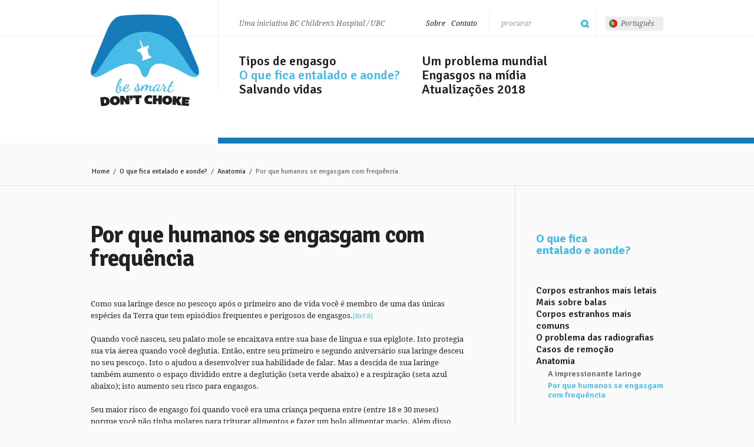

--- FILE ---
content_type: text/html; charset=UTF-8
request_url: https://dontchoke.ubc.ca/pt/what-gets-stuck-where/anatomy/why-humans-choke-frequently/
body_size: 13191
content:

<!DOCTYPE html>
<html lang="pt-PT" id="lang_pt">
    <head>
        <meta charset="UTF-8">
        <meta name="viewport" content="width=device-width, initial-scale=1, user-scalable=no">
        <meta http-equiv="X-UA-Compatible" content="IE=edge,chrome=1">
        <meta name="format-detection" content="telephone=no">
        <meta name="google-site-verification" content="tfMPUpkvAytKcYT3do5f_H8HOduBdYE0YzNvbRvqn2o">
        
        <!-- MOBILE ICONS -->
        <link rel="apple-touch-icon" href="/apple-touch-icon.png?ver=1.24" sizes="180x180">
        <link rel="icon" type="image/png" href="/favicon-32x32.png?ver=1.24" sizes="32x32">
        <link rel="icon" type="image/png" href="/favicon-16x16.png?ver=1.24" sizes="16x16">
        <link rel="manifest" href="/site.webmanifest">
        <link rel="mask-icon" href="/safari-pinned-tab.svg?ver=1.24" color="#48bce9">
        <meta name="msapplication-TileColor" content="#48bce9">
        <meta name="theme-color" content="#ffffff">
        
        <meta name='robots' content='index, follow, max-image-preview:large, max-snippet:-1, max-video-preview:-1' />

	<!-- This site is optimized with the Yoast SEO plugin v26.5 - https://yoast.com/wordpress/plugins/seo/ -->
	<title>Por que humanos se engasgam com frequência &#8212; Seja esperto, não engasgue</title>
	<link rel="canonical" href="https://dontchoke.ubc.ca/pt/what-gets-stuck-where/anatomy/why-humans-choke-frequently/" />
	<meta property="og:locale" content="pt_PT" />
	<meta property="og:type" content="article" />
	<meta property="og:title" content="Por que humanos se engasgam com frequência &#8212; Seja esperto, não engasgue" />
	<meta property="og:description" content="Por que humanos se engasgam com frequência Como sua laringe desce no pescoço após o primeiro ano de vida você é membro de uma das únicas espécies da Terra que tem episódios frequentes e perigosos de engasgos. Quando ..." />
	<meta property="og:url" content="https://dontchoke.ubc.ca/pt/what-gets-stuck-where/anatomy/why-humans-choke-frequently/" />
	<meta property="og:site_name" content="Seja esperto, não engasgue" />
	<meta property="article:modified_time" content="2020-11-19T04:55:49+00:00" />
	<meta name="twitter:label1" content="Tempo estimado de leitura" />
	<meta name="twitter:data1" content="1 minuto" />
	<script type="application/ld+json" class="yoast-schema-graph">{"@context":"https://schema.org","@graph":[{"@type":"WebPage","@id":"https://dontchoke.ubc.ca/pt/what-gets-stuck-where/anatomy/why-humans-choke-frequently/","url":"https://dontchoke.ubc.ca/pt/what-gets-stuck-where/anatomy/why-humans-choke-frequently/","name":"Por que humanos se engasgam com frequência &#8212; Seja esperto, não engasgue","isPartOf":{"@id":"https://dontchoke.ubc.ca/pt/#website"},"datePublished":"2013-10-12T01:33:11+00:00","dateModified":"2020-11-19T04:55:49+00:00","breadcrumb":{"@id":"https://dontchoke.ubc.ca/pt/what-gets-stuck-where/anatomy/why-humans-choke-frequently/#breadcrumb"},"inLanguage":"pt-PT","potentialAction":[{"@type":"ReadAction","target":["https://dontchoke.ubc.ca/pt/what-gets-stuck-where/anatomy/why-humans-choke-frequently/"]}]},{"@type":"BreadcrumbList","@id":"https://dontchoke.ubc.ca/pt/what-gets-stuck-where/anatomy/why-humans-choke-frequently/#breadcrumb","itemListElement":[{"@type":"ListItem","position":1,"name":"Home","item":"https://dontchoke.ubc.ca/pt/"},{"@type":"ListItem","position":2,"name":"O que fica entalado e aonde?","item":"https://dontchoke.ubc.ca/pt/what-gets-stuck-where/"},{"@type":"ListItem","position":3,"name":"Anatomia","item":"https://dontchoke.ubc.ca/pt/what-gets-stuck-where/anatomy/"},{"@type":"ListItem","position":4,"name":"Por que humanos se engasgam com frequência"}]},{"@type":"WebSite","@id":"https://dontchoke.ubc.ca/pt/#website","url":"https://dontchoke.ubc.ca/pt/","name":"Seja esperto, não engasgue","description":"Uma iniciativa BC Children’s Hospital / UBC","publisher":{"@id":"https://dontchoke.ubc.ca/pt/#organization"},"potentialAction":[{"@type":"SearchAction","target":{"@type":"EntryPoint","urlTemplate":"https://dontchoke.ubc.ca/pt/?s={search_term_string}"},"query-input":{"@type":"PropertyValueSpecification","valueRequired":true,"valueName":"search_term_string"}}],"inLanguage":"pt-PT"},{"@type":"Organization","@id":"https://dontchoke.ubc.ca/pt/#organization","name":"BC Children’s Hospital","url":"https://dontchoke.ubc.ca/pt/","logo":{"@type":"ImageObject","inLanguage":"pt-PT","@id":"https://dontchoke.ubc.ca/pt/#/schema/logo/image/","url":"https://dontchoke.ubc.ca/wp-content/uploads/2014/10/translator-bcch-1.png","contentUrl":"https://dontchoke.ubc.ca/wp-content/uploads/2014/10/translator-bcch-1.png","width":264,"height":264,"caption":"BC Children’s Hospital"},"image":{"@id":"https://dontchoke.ubc.ca/pt/#/schema/logo/image/"}}]}</script>
	<!-- / Yoast SEO plugin. -->


<link rel='dns-prefetch' href='//code.jquery.com' />
<link rel='dns-prefetch' href='//fonts.googleapis.com' />
<link rel="alternate" title="oEmbed (JSON)" type="application/json+oembed" href="https://dontchoke.ubc.ca/pt/wp-json/oembed/1.0/embed?url=https%3A%2F%2Fdontchoke.ubc.ca%2Fpt%2Fwhat-gets-stuck-where%2Fanatomy%2Fwhy-humans-choke-frequently%2F" />
<link rel="alternate" title="oEmbed (XML)" type="text/xml+oembed" href="https://dontchoke.ubc.ca/pt/wp-json/oembed/1.0/embed?url=https%3A%2F%2Fdontchoke.ubc.ca%2Fpt%2Fwhat-gets-stuck-where%2Fanatomy%2Fwhy-humans-choke-frequently%2F&#038;format=xml" />
<style id='wp-img-auto-sizes-contain-inline-css' type='text/css'>
img:is([sizes=auto i],[sizes^="auto," i]){contain-intrinsic-size:3000px 1500px}
/*# sourceURL=wp-img-auto-sizes-contain-inline-css */
</style>
<style id='wp-emoji-styles-inline-css' type='text/css'>

	img.wp-smiley, img.emoji {
		display: inline !important;
		border: none !important;
		box-shadow: none !important;
		height: 1em !important;
		width: 1em !important;
		margin: 0 0.07em !important;
		vertical-align: -0.1em !important;
		background: none !important;
		padding: 0 !important;
	}
/*# sourceURL=wp-emoji-styles-inline-css */
</style>
<link rel='stylesheet' id='rc_google_font_signika_negative-css' href='https://fonts.googleapis.com/css?family=Signika+Negative%3A300%2C400%2C600%2C700&#038;ver=1.0' type='text/css' media='screen' />
<link rel='stylesheet' id='rc_site_style_min-css' href='https://dontchoke.ubc.ca/wp-content/themes/dontchoke/assets/stylesheets/dontchoke.min.css?ver=1.24' type='text/css' media='screen' />
<script type="text/javascript" src="https://dontchoke.ubc.ca/wp-content/plugins/sitepress-multilingual-cms/templates/language-switchers/legacy-dropdown/script.min.js?ver=1" id="wpml-legacy-dropdown-0-js"></script>
<script type="text/javascript" src="https://code.jquery.com/jquery-2.2.4.min.js?ver=2.2.4" id="jquery-js"></script>
<link rel="https://api.w.org/" href="https://dontchoke.ubc.ca/pt/wp-json/" /><link rel="alternate" title="JSON" type="application/json" href="https://dontchoke.ubc.ca/pt/wp-json/wp/v2/pages/9593" /><link rel="EditURI" type="application/rsd+xml" title="RSD" href="https://dontchoke.ubc.ca/xmlrpc.php?rsd" />

<link rel='shortlink' href='https://dontchoke.ubc.ca/pt/?p=9593' />
<meta name="generator" content="WPML ver:4.8.6 stt:5,65,67,1,4,38,66,2;" />
        
                    
            <!-- GOOGLE ANALYTICS -->
            <script async src="https://www.googletagmanager.com/gtag/js?id=G-4S3RY3V007"></script>
            <script>
                window.dataLayer = window.dataLayer || [];
                function gtag(){dataLayer.push(arguments);}
                gtag('js', new Date());
                gtag('config', 'G-4S3RY3V007');
            </script>
            
                
    <style id='global-styles-inline-css' type='text/css'>
:root{--wp--preset--aspect-ratio--square: 1;--wp--preset--aspect-ratio--4-3: 4/3;--wp--preset--aspect-ratio--3-4: 3/4;--wp--preset--aspect-ratio--3-2: 3/2;--wp--preset--aspect-ratio--2-3: 2/3;--wp--preset--aspect-ratio--16-9: 16/9;--wp--preset--aspect-ratio--9-16: 9/16;--wp--preset--color--black: #000000;--wp--preset--color--cyan-bluish-gray: #abb8c3;--wp--preset--color--white: #ffffff;--wp--preset--color--pale-pink: #f78da7;--wp--preset--color--vivid-red: #cf2e2e;--wp--preset--color--luminous-vivid-orange: #ff6900;--wp--preset--color--luminous-vivid-amber: #fcb900;--wp--preset--color--light-green-cyan: #7bdcb5;--wp--preset--color--vivid-green-cyan: #00d084;--wp--preset--color--pale-cyan-blue: #8ed1fc;--wp--preset--color--vivid-cyan-blue: #0693e3;--wp--preset--color--vivid-purple: #9b51e0;--wp--preset--gradient--vivid-cyan-blue-to-vivid-purple: linear-gradient(135deg,rgb(6,147,227) 0%,rgb(155,81,224) 100%);--wp--preset--gradient--light-green-cyan-to-vivid-green-cyan: linear-gradient(135deg,rgb(122,220,180) 0%,rgb(0,208,130) 100%);--wp--preset--gradient--luminous-vivid-amber-to-luminous-vivid-orange: linear-gradient(135deg,rgb(252,185,0) 0%,rgb(255,105,0) 100%);--wp--preset--gradient--luminous-vivid-orange-to-vivid-red: linear-gradient(135deg,rgb(255,105,0) 0%,rgb(207,46,46) 100%);--wp--preset--gradient--very-light-gray-to-cyan-bluish-gray: linear-gradient(135deg,rgb(238,238,238) 0%,rgb(169,184,195) 100%);--wp--preset--gradient--cool-to-warm-spectrum: linear-gradient(135deg,rgb(74,234,220) 0%,rgb(151,120,209) 20%,rgb(207,42,186) 40%,rgb(238,44,130) 60%,rgb(251,105,98) 80%,rgb(254,248,76) 100%);--wp--preset--gradient--blush-light-purple: linear-gradient(135deg,rgb(255,206,236) 0%,rgb(152,150,240) 100%);--wp--preset--gradient--blush-bordeaux: linear-gradient(135deg,rgb(254,205,165) 0%,rgb(254,45,45) 50%,rgb(107,0,62) 100%);--wp--preset--gradient--luminous-dusk: linear-gradient(135deg,rgb(255,203,112) 0%,rgb(199,81,192) 50%,rgb(65,88,208) 100%);--wp--preset--gradient--pale-ocean: linear-gradient(135deg,rgb(255,245,203) 0%,rgb(182,227,212) 50%,rgb(51,167,181) 100%);--wp--preset--gradient--electric-grass: linear-gradient(135deg,rgb(202,248,128) 0%,rgb(113,206,126) 100%);--wp--preset--gradient--midnight: linear-gradient(135deg,rgb(2,3,129) 0%,rgb(40,116,252) 100%);--wp--preset--font-size--small: 13px;--wp--preset--font-size--medium: 20px;--wp--preset--font-size--large: 36px;--wp--preset--font-size--x-large: 42px;--wp--preset--spacing--20: 0.44rem;--wp--preset--spacing--30: 0.67rem;--wp--preset--spacing--40: 1rem;--wp--preset--spacing--50: 1.5rem;--wp--preset--spacing--60: 2.25rem;--wp--preset--spacing--70: 3.38rem;--wp--preset--spacing--80: 5.06rem;--wp--preset--shadow--natural: 6px 6px 9px rgba(0, 0, 0, 0.2);--wp--preset--shadow--deep: 12px 12px 50px rgba(0, 0, 0, 0.4);--wp--preset--shadow--sharp: 6px 6px 0px rgba(0, 0, 0, 0.2);--wp--preset--shadow--outlined: 6px 6px 0px -3px rgb(255, 255, 255), 6px 6px rgb(0, 0, 0);--wp--preset--shadow--crisp: 6px 6px 0px rgb(0, 0, 0);}:where(.is-layout-flex){gap: 0.5em;}:where(.is-layout-grid){gap: 0.5em;}body .is-layout-flex{display: flex;}.is-layout-flex{flex-wrap: wrap;align-items: center;}.is-layout-flex > :is(*, div){margin: 0;}body .is-layout-grid{display: grid;}.is-layout-grid > :is(*, div){margin: 0;}:where(.wp-block-columns.is-layout-flex){gap: 2em;}:where(.wp-block-columns.is-layout-grid){gap: 2em;}:where(.wp-block-post-template.is-layout-flex){gap: 1.25em;}:where(.wp-block-post-template.is-layout-grid){gap: 1.25em;}.has-black-color{color: var(--wp--preset--color--black) !important;}.has-cyan-bluish-gray-color{color: var(--wp--preset--color--cyan-bluish-gray) !important;}.has-white-color{color: var(--wp--preset--color--white) !important;}.has-pale-pink-color{color: var(--wp--preset--color--pale-pink) !important;}.has-vivid-red-color{color: var(--wp--preset--color--vivid-red) !important;}.has-luminous-vivid-orange-color{color: var(--wp--preset--color--luminous-vivid-orange) !important;}.has-luminous-vivid-amber-color{color: var(--wp--preset--color--luminous-vivid-amber) !important;}.has-light-green-cyan-color{color: var(--wp--preset--color--light-green-cyan) !important;}.has-vivid-green-cyan-color{color: var(--wp--preset--color--vivid-green-cyan) !important;}.has-pale-cyan-blue-color{color: var(--wp--preset--color--pale-cyan-blue) !important;}.has-vivid-cyan-blue-color{color: var(--wp--preset--color--vivid-cyan-blue) !important;}.has-vivid-purple-color{color: var(--wp--preset--color--vivid-purple) !important;}.has-black-background-color{background-color: var(--wp--preset--color--black) !important;}.has-cyan-bluish-gray-background-color{background-color: var(--wp--preset--color--cyan-bluish-gray) !important;}.has-white-background-color{background-color: var(--wp--preset--color--white) !important;}.has-pale-pink-background-color{background-color: var(--wp--preset--color--pale-pink) !important;}.has-vivid-red-background-color{background-color: var(--wp--preset--color--vivid-red) !important;}.has-luminous-vivid-orange-background-color{background-color: var(--wp--preset--color--luminous-vivid-orange) !important;}.has-luminous-vivid-amber-background-color{background-color: var(--wp--preset--color--luminous-vivid-amber) !important;}.has-light-green-cyan-background-color{background-color: var(--wp--preset--color--light-green-cyan) !important;}.has-vivid-green-cyan-background-color{background-color: var(--wp--preset--color--vivid-green-cyan) !important;}.has-pale-cyan-blue-background-color{background-color: var(--wp--preset--color--pale-cyan-blue) !important;}.has-vivid-cyan-blue-background-color{background-color: var(--wp--preset--color--vivid-cyan-blue) !important;}.has-vivid-purple-background-color{background-color: var(--wp--preset--color--vivid-purple) !important;}.has-black-border-color{border-color: var(--wp--preset--color--black) !important;}.has-cyan-bluish-gray-border-color{border-color: var(--wp--preset--color--cyan-bluish-gray) !important;}.has-white-border-color{border-color: var(--wp--preset--color--white) !important;}.has-pale-pink-border-color{border-color: var(--wp--preset--color--pale-pink) !important;}.has-vivid-red-border-color{border-color: var(--wp--preset--color--vivid-red) !important;}.has-luminous-vivid-orange-border-color{border-color: var(--wp--preset--color--luminous-vivid-orange) !important;}.has-luminous-vivid-amber-border-color{border-color: var(--wp--preset--color--luminous-vivid-amber) !important;}.has-light-green-cyan-border-color{border-color: var(--wp--preset--color--light-green-cyan) !important;}.has-vivid-green-cyan-border-color{border-color: var(--wp--preset--color--vivid-green-cyan) !important;}.has-pale-cyan-blue-border-color{border-color: var(--wp--preset--color--pale-cyan-blue) !important;}.has-vivid-cyan-blue-border-color{border-color: var(--wp--preset--color--vivid-cyan-blue) !important;}.has-vivid-purple-border-color{border-color: var(--wp--preset--color--vivid-purple) !important;}.has-vivid-cyan-blue-to-vivid-purple-gradient-background{background: var(--wp--preset--gradient--vivid-cyan-blue-to-vivid-purple) !important;}.has-light-green-cyan-to-vivid-green-cyan-gradient-background{background: var(--wp--preset--gradient--light-green-cyan-to-vivid-green-cyan) !important;}.has-luminous-vivid-amber-to-luminous-vivid-orange-gradient-background{background: var(--wp--preset--gradient--luminous-vivid-amber-to-luminous-vivid-orange) !important;}.has-luminous-vivid-orange-to-vivid-red-gradient-background{background: var(--wp--preset--gradient--luminous-vivid-orange-to-vivid-red) !important;}.has-very-light-gray-to-cyan-bluish-gray-gradient-background{background: var(--wp--preset--gradient--very-light-gray-to-cyan-bluish-gray) !important;}.has-cool-to-warm-spectrum-gradient-background{background: var(--wp--preset--gradient--cool-to-warm-spectrum) !important;}.has-blush-light-purple-gradient-background{background: var(--wp--preset--gradient--blush-light-purple) !important;}.has-blush-bordeaux-gradient-background{background: var(--wp--preset--gradient--blush-bordeaux) !important;}.has-luminous-dusk-gradient-background{background: var(--wp--preset--gradient--luminous-dusk) !important;}.has-pale-ocean-gradient-background{background: var(--wp--preset--gradient--pale-ocean) !important;}.has-electric-grass-gradient-background{background: var(--wp--preset--gradient--electric-grass) !important;}.has-midnight-gradient-background{background: var(--wp--preset--gradient--midnight) !important;}.has-small-font-size{font-size: var(--wp--preset--font-size--small) !important;}.has-medium-font-size{font-size: var(--wp--preset--font-size--medium) !important;}.has-large-font-size{font-size: var(--wp--preset--font-size--large) !important;}.has-x-large-font-size{font-size: var(--wp--preset--font-size--x-large) !important;}
/*# sourceURL=global-styles-inline-css */
</style>
</head>
    
    <body class="wp-singular page-template-default page page-id-9593 page-child parent-pageid-9578 wp-theme-dontchoke">
        
        <div id="wrapper">
            
            <div id="header">
                <div id="header_topbar">
                    
                    <div class="header_inner clearfix">
                        
                        <div class="tagline">Uma iniciativa BC Children’s Hospital / UBC</div>
                        
                        
<div
	 class="wpml-ls-statics-shortcode_actions wpml-ls wpml-ls-legacy-dropdown js-wpml-ls-legacy-dropdown">
	<ul role="menu">

		<li role="none" tabindex="0" class="wpml-ls-slot-shortcode_actions wpml-ls-item wpml-ls-item-pt wpml-ls-current-language wpml-ls-item-legacy-dropdown">
			<a href="#" class="js-wpml-ls-item-toggle wpml-ls-item-toggle" role="menuitem" title="Switch to Português">
                <span class="wpml-ls-native" role="menuitem">Português</span></a>

			<ul class="wpml-ls-sub-menu" role="menu">
				
					<li class="wpml-ls-slot-shortcode_actions wpml-ls-item wpml-ls-item-en wpml-ls-first-item" role="none">
						<a href="https://dontchoke.ubc.ca/what-gets-stuck-where/anatomy/why-humans-choke-frequently/" class="wpml-ls-link" role="menuitem" aria-label="Switch to English" title="Switch to English">
                            <span class="wpml-ls-native" lang="en">English</span></a>
					</li>

				
					<li class="wpml-ls-slot-shortcode_actions wpml-ls-item wpml-ls-item-fr" role="none">
						<a href="https://dontchoke.ubc.ca/fr/what-gets-stuck-where/anatomy/why-humans-choke-frequently/" class="wpml-ls-link" role="menuitem" aria-label="Switch to Français" title="Switch to Français">
                            <span class="wpml-ls-native" lang="fr">Français</span></a>
					</li>

				
					<li class="wpml-ls-slot-shortcode_actions wpml-ls-item wpml-ls-item-es" role="none">
						<a href="https://dontchoke.ubc.ca/es/what-gets-stuck-where/anatomy/why-humans-choke-frequently/" class="wpml-ls-link" role="menuitem" aria-label="Switch to Español" title="Switch to Español">
                            <span class="wpml-ls-native" lang="es">Español</span></a>
					</li>

				
					<li class="wpml-ls-slot-shortcode_actions wpml-ls-item wpml-ls-item-zh" role="none">
						<a href="https://dontchoke.ubc.ca/zh/what-gets-stuck-where/anatomy/why-humans-choke-frequently/" class="wpml-ls-link" role="menuitem" aria-label="Switch to 简体" title="Switch to 简体">
                            <span class="wpml-ls-native" lang="zh">简体</span></a>
					</li>

				
					<li class="wpml-ls-slot-shortcode_actions wpml-ls-item wpml-ls-item-cn" role="none">
						<a href="https://dontchoke.ubc.ca/cn/what-gets-stuck-where/anatomy/why-humans-choke-frequently/" class="wpml-ls-link" role="menuitem" aria-label="Switch to 繁體" title="Switch to 繁體">
                            <span class="wpml-ls-native" lang="cn">繁體</span></a>
					</li>

				
					<li class="wpml-ls-slot-shortcode_actions wpml-ls-item wpml-ls-item-ar" role="none">
						<a href="https://dontchoke.ubc.ca/ar/what-gets-stuck-where/anatomy/why-humans-choke-frequently/" class="wpml-ls-link" role="menuitem" aria-label="Switch to العربية" title="Switch to العربية">
                            <span class="wpml-ls-native" lang="ar">العربية</span></a>
					</li>

				
					<li class="wpml-ls-slot-shortcode_actions wpml-ls-item wpml-ls-item-ne wpml-ls-last-item" role="none">
						<a href="https://dontchoke.ubc.ca/ne/what-gets-stuck-where/anatomy/why-humans-choke-frequently/" class="wpml-ls-link" role="menuitem" aria-label="Switch to नेपाली" title="Switch to नेपाली">
                            <span class="wpml-ls-native" lang="ne">नेपाली</span></a>
					</li>

							</ul>

		</li>

	</ul>
</div>
                        
                        
<form method="get" id="searchform" class="clearfix" action="https://dontchoke.ubc.ca/pt/">
    <input type="text" class="field" name="s" id="s" value="procurar">
    <input type="submit" class="submit sprite" name="submit" id="searchsubmit" value="Vá">
</form>                        
                        <ul id="header_nav" class="clearfix ver_desktop ver_tablet"><li id="menu-item-6707" class="menu-item menu-item-type-post_type menu-item-object-page menu-item-6707"><a href="https://dontchoke.ubc.ca/pt/about/contact/">Contato</a></li>
<li id="menu-item-6709" class="menu-item menu-item-type-post_type menu-item-object-page menu-item-6709"><a href="https://dontchoke.ubc.ca/pt/about/">Sobre</a></li>
</ul>                        
                    </div>
                </div>
                
                <div id="header_bottom">
                    <div class="header_inner clearfix">
                        
                        <div id="logo">
                            <a href="https://dontchoke.ubc.ca/pt/" title="Seja esperto, não engasgue" class="sprite">Seja esperto, não engasgue</a>
                        </div>
                        
                        <div id="phone_menu" class="ver_phone">
                            <a href="#toggle-menu" class="sprite">Menu</a>
                        </div>
                        <div id="phone_search" class="ver_phone">
                            <a href="/pt/search/" class="sprite">Procure</a>
                        </div>
                        <div id="phone_contact" class="ver_phone">
                            <a href="/pt/about/contact/" class="sprite">Contato</a>
                        </div>
                        
                        <div id="nav_line" class="ver_desktop ver_tablet"></div>
                        
                        <ul id="main_nav_left" class="clearfix ver_desktop"><li id="menu-item-6715" class="menu-item menu-item-type-post_type menu-item-object-page menu-item-6715"><a href="https://dontchoke.ubc.ca/pt/types-of-choking/">Tipos de engasgo</a></li>
<li id="menu-item-6725" class="menu-item menu-item-type-post_type menu-item-object-page current-page-ancestor current-menu-ancestor current_page_ancestor menu-item-6725"><a href="https://dontchoke.ubc.ca/pt/what-gets-stuck-where/">O que fica <br />entalado e aonde?</a></li>
<li id="menu-item-6727" class="menu-item menu-item-type-post_type menu-item-object-page menu-item-6727"><a href="https://dontchoke.ubc.ca/pt/saving-lives/">Salvando vidas</a></li>
</ul>                        
                        <ul id="main_nav_right" class="clearfix ver_desktop"><li id="menu-item-6729" class="menu-item menu-item-type-post_type menu-item-object-page menu-item-6729"><a href="https://dontchoke.ubc.ca/pt/a-global-problem/">Um problema mundial</a></li>
<li id="menu-item-6731" class="menu-item menu-item-type-post_type menu-item-object-page menu-item-6731"><a href="https://dontchoke.ubc.ca/pt/choking-in-the-media/">Engasgos na mídia</a></li>
<li id="menu-item-14103" class="menu-item menu-item-type-post_type menu-item-object-page menu-item-14103"><a href="https://dontchoke.ubc.ca/pt/2018-updates/">Atualizações 2018</a></li>
</ul>                        
                        <div id="main_nav_phone_wrap">
                            <ul id="main_nav">
                                <li class="menu-item menu-item-type-post_type menu-item-object-page menu-item-6715"><a href="https://dontchoke.ubc.ca/pt/types-of-choking/">Tipos de engasgo</a></li>
<li class="menu-item menu-item-type-post_type menu-item-object-page current-page-ancestor current-menu-ancestor current_page_ancestor menu-item-6725"><a href="https://dontchoke.ubc.ca/pt/what-gets-stuck-where/">O que fica <br />entalado e aonde?</a></li>
<li class="menu-item menu-item-type-post_type menu-item-object-page menu-item-6727"><a href="https://dontchoke.ubc.ca/pt/saving-lives/">Salvando vidas</a></li>
                                <li class="menu-item menu-item-type-post_type menu-item-object-page menu-item-6729"><a href="https://dontchoke.ubc.ca/pt/a-global-problem/">Um problema mundial</a></li>
<li class="menu-item menu-item-type-post_type menu-item-object-page menu-item-6731"><a href="https://dontchoke.ubc.ca/pt/choking-in-the-media/">Engasgos na mídia</a></li>
<li class="menu-item menu-item-type-post_type menu-item-object-page menu-item-14103"><a href="https://dontchoke.ubc.ca/pt/2018-updates/">Atualizações 2018</a></li>
                                <li id="menu-item-6735" class="menu-item menu-item-type-post_type menu-item-object-page menu-item-6735"><a href="https://dontchoke.ubc.ca/pt/about/">Sobre</a></li>
<li id="menu-item-15194" class="less menu-item menu-item-type-post_type menu-item-object-page menu-item-15194"><a href="https://dontchoke.ubc.ca/pt/intro-video/">Intro Video</a></li>
<li id="menu-item-6743" class="less menu-item menu-item-type-post_type menu-item-object-page menu-item-6743"><a href="https://dontchoke.ubc.ca/pt/preteens/">Pré adolescentes</a></li>
<li id="menu-item-6745" class="less menu-item menu-item-type-post_type menu-item-object-page menu-item-6745"><a href="https://dontchoke.ubc.ca/pt/parents-and-care-givers/">Pais e cuidadores</a></li>
<li id="menu-item-10883" class="less menu-item menu-item-type-post_type menu-item-object-page menu-item-10883"><a href="https://dontchoke.ubc.ca/pt/search/">Procurar</a></li>
                            </ul>
                        </div>
                        
                    </div>
                    
                    <div id="header_trim_wrap">
                        <div class="header_inner">
                            <div id="header_trim_inner">
                                <div id="header_trim"></div>
                            </div>
                        </div>
                    </div>
                    
                </div><!-- HEADER BOTTOM -->
            </div><!-- /HEADER -->
<div id="breadcrumb" class="ver_desktop ver_tablet">
    <div class="path">
        <!-- Breadcrumb NavXT 7.5.0 -->
<a title="Home" href="https://dontchoke.ubc.ca/pt/" class="home">Home</a>&nbsp;&nbsp;/&nbsp;&nbsp;<a title="Go to O que fica entalado e aonde?" href="https://dontchoke.ubc.ca/pt/what-gets-stuck-where/" class="post post-page">O que fica entalado e aonde?</a>&nbsp;&nbsp;/&nbsp;&nbsp;<a title="Go to Anatomia" href="https://dontchoke.ubc.ca/pt/what-gets-stuck-where/anatomy/" class="post post-page">Anatomia</a>&nbsp;&nbsp;/&nbsp;&nbsp;Por que humanos se engasgam com frequência    </div>
</div><!-- /BREADCRUMB -->
<div id="content_reg" class="content">
    <div id="content_reg_inner" class="clearfix">
        
        <div class="left text_block">
            
            <h1>Por que humanos se engasgam com frequência</h1>
<p>Como sua laringe desce no pescoço após o primeiro ano de vida você é membro de uma das únicas espécies da Terra que tem episódios frequentes e perigosos de engasgos.<sup><a href="#scroll-to-reference" class="ref_link" data="8">[Ref:8]</a></sup></p>
<p>Quando você nasceu, seu palato mole se encaixava entre sua base de língua e sua epiglote. Isto protegia sua via áerea quando você deglutia. Então, entre seu primeiro e segundo aniversário sua laringe desceu no seu pescoço. Isto o ajudou a desenvolver sua habilidade de falar. Mas a descida de sua laringe também aumento o espaço dividido entre a deglutição (seta verde abaixo) e a respiração (seta azul abaixo); isto aumento seu risco para engasgos.</p>
<p>Seu maior risco de engasgo foi quando você era uma criança pequena entre (entre 18 e 30 meses) porque você não tinha molares para triturar alimentos e fazer um bolo alimentar macio. Além disso quando pequeno você explorava os ambientes colocando quase que tudo que você conseguia colocar nas mãos dentro da boca; muitos destes objetos poderiam ter provocados acidentes aspirativos.</p>
<p><em>Mesmo quando uma criança ou um adulto já deglutiu um certo tipo de alimento com segurança antes eles ainda podem se engasgar com o mesmo tipo de alimento em outro momento.</em></p>
<p>Engasgos são um problema de saúde em todo o mundo. Infelizmente, pais e cuidadores não sabem o suficiente sobre riscos de engasgo e como preveni-los.</p>
            
            
    <div class="section_trim_wrap">
        <div class="section_trim"></div>
    </div>
    
    <div id="related_photos" class="clearfix">
        <div id="gallery_thumbs" class="clearfix">
            <h2>Relacionados</h2>
            <ul id="photos_list">
                            </ul>
        </div>
        <div id="gallery_active">
                    </div>
    </div>
            
        </div>
        
        <div class="right">
            
            
<a href="#toggle-subnav-menu" id="tablet_subnav" class="ver_tablet sprite"></a>
<ul id="sub_nav">
    <li class="menu-item menu-item-type-post_type menu-item-object-page menu-item-has-children menu-item-6715"><a href="https://dontchoke.ubc.ca/pt/types-of-choking/">Tipos de engasgo</a>
<ul class="sub-menu">
	<li id="menu-item-6717" class="menu-item menu-item-type-post_type menu-item-object-page menu-item-6717"><a href="https://dontchoke.ubc.ca/pt/types-of-choking/complete-obstruction/">Obstrução completa</a></li>
	<li id="menu-item-6719" class="menu-item menu-item-type-post_type menu-item-object-page menu-item-has-children menu-item-6719"><a href="https://dontchoke.ubc.ca/pt/types-of-choking/partial-obstruction/">Obstrução parcial</a>
	<ul class="sub-menu">
		<li id="menu-item-6721" class="menu-item menu-item-type-post_type menu-item-object-page menu-item-6721"><a href="https://dontchoke.ubc.ca/pt/types-of-choking/partial-obstruction/airway/">Via aérea</a></li>
		<li id="menu-item-6723" class="menu-item menu-item-type-post_type menu-item-object-page menu-item-6723"><a href="https://dontchoke.ubc.ca/pt/types-of-choking/partial-obstruction/swallowing-passage/">Via digestiva</a></li>
	</ul>
</li>
</ul>
</li>
<li class="menu-item menu-item-type-post_type menu-item-object-page current-page-ancestor current-menu-ancestor current_page_ancestor menu-item-has-children menu-item-6725"><a href="https://dontchoke.ubc.ca/pt/what-gets-stuck-where/">O que fica <br />entalado e aonde?</a>
<ul class="sub-menu">
	<li id="menu-item-9868" class="menu-item menu-item-type-post_type menu-item-object-page menu-item-has-children menu-item-9868"><a href="https://dontchoke.ubc.ca/pt/what-gets-stuck-where/most-lethal-foreign-bodies/">Corpos estranhos mais letais</a>
	<ul class="sub-menu">
		<li id="menu-item-9870" class="menu-item menu-item-type-post_type menu-item-object-rc_foreign_body menu-item-9870"><a href="https://dontchoke.ubc.ca/pt/what-gets-stuck-where/foreign-body/gel-candies-mini-fruit-gels/">Balas de goma &#8220;Mini Fruit Gels&#8221;</a></li>
		<li id="menu-item-9872" class="menu-item menu-item-type-post_type menu-item-object-rc_foreign_body menu-item-9872"><a href="https://dontchoke.ubc.ca/pt/what-gets-stuck-where/foreign-body/hot-dogs/">Cachorros quentes</a></li>
		<li id="menu-item-9874" class="menu-item menu-item-type-post_type menu-item-object-rc_foreign_body menu-item-9874"><a href="https://dontchoke.ubc.ca/pt/what-gets-stuck-where/foreign-body/grapes-and-cherry-tomatoes/">Uvas e tomatinhos cereja</a></li>
		<li id="menu-item-9876" class="menu-item menu-item-type-post_type menu-item-object-rc_foreign_body menu-item-9876"><a href="https://dontchoke.ubc.ca/pt/what-gets-stuck-where/foreign-body/disc-batteries/">Baterias</a></li>
		<li id="menu-item-9878" class="menu-item menu-item-type-post_type menu-item-object-rc_foreign_body menu-item-9878"><a href="https://dontchoke.ubc.ca/pt/what-gets-stuck-where/foreign-body/hard-candies/">Balas duras</a></li>
		<li id="menu-item-9880" class="menu-item menu-item-type-post_type menu-item-object-rc_foreign_body menu-item-9880"><a href="https://dontchoke.ubc.ca/pt/what-gets-stuck-where/foreign-body/large-pieces-of-meat/">Pedaços grandes de carne</a></li>
		<li id="menu-item-9882" class="menu-item menu-item-type-post_type menu-item-object-rc_foreign_body menu-item-9882"><a href="https://dontchoke.ubc.ca/pt/what-gets-stuck-where/foreign-body/popped-balloons/">Bexigas estouradas</a></li>
		<li id="menu-item-9884" class="menu-item menu-item-type-post_type menu-item-object-rc_foreign_body menu-item-9884"><a href="https://dontchoke.ubc.ca/pt/what-gets-stuck-where/foreign-body/dried-peas-or-beans/">Ervilhas e feijões</a></li>
		<li id="menu-item-9886" class="menu-item menu-item-type-post_type menu-item-object-rc_foreign_body menu-item-9886"><a href="https://dontchoke.ubc.ca/pt/what-gets-stuck-where/foreign-body/caustic-powders-and-liquids/">Pós e líquidos cáusticos</a></li>
		<li id="menu-item-9888" class="menu-item menu-item-type-post_type menu-item-object-rc_foreign_body menu-item-9888"><a href="https://dontchoke.ubc.ca/pt/what-gets-stuck-where/foreign-body/mini-magnets/">Mini ímãs</a></li>
	</ul>
</li>
	<li id="menu-item-9890" class="menu-item menu-item-type-post_type menu-item-object-page menu-item-9890"><a href="https://dontchoke.ubc.ca/pt/what-gets-stuck-where/more-about-gel-candies/">Mais sobre balas</a></li>
	<li id="menu-item-9892" class="menu-item menu-item-type-post_type menu-item-object-page menu-item-has-children menu-item-9892"><a href="https://dontchoke.ubc.ca/pt/what-gets-stuck-where/most-common-foreign-bodies/">Corpos estranhos mais comuns</a>
	<ul class="sub-menu">
		<li id="menu-item-9894" class="menu-item menu-item-type-post_type menu-item-object-rc_foreign_body menu-item-9894"><a href="https://dontchoke.ubc.ca/pt/what-gets-stuck-where/foreign-body/coins/">Moedas</a></li>
		<li id="menu-item-9896" class="menu-item menu-item-type-post_type menu-item-object-rc_foreign_body menu-item-9896"><a href="https://dontchoke.ubc.ca/pt/what-gets-stuck-where/foreign-body/nuts-and-seeds/">Nozes e sementes</a></li>
		<li id="menu-item-9898" class="menu-item menu-item-type-post_type menu-item-object-rc_foreign_body menu-item-9898"><a href="https://dontchoke.ubc.ca/pt/what-gets-stuck-where/foreign-body/fishbones/">Espinhos de peixe</a></li>
		<li id="menu-item-9900" class="menu-item menu-item-type-post_type menu-item-object-rc_foreign_body menu-item-9900"><a href="https://dontchoke.ubc.ca/pt/what-gets-stuck-where/foreign-body/raw-vegetables/">Legumes crus</a></li>
		<li id="menu-item-9902" class="menu-item menu-item-type-post_type menu-item-object-rc_foreign_body menu-item-9902"><a href="https://dontchoke.ubc.ca/pt/what-gets-stuck-where/foreign-body/raw-fruit/">Frutas cruas</a></li>
		<li id="menu-item-9904" class="menu-item menu-item-type-post_type menu-item-object-rc_foreign_body menu-item-9904"><a href="https://dontchoke.ubc.ca/pt/what-gets-stuck-where/foreign-body/hard-candies/">Balas duras</a></li>
		<li id="menu-item-9906" class="menu-item menu-item-type-post_type menu-item-object-rc_foreign_body menu-item-9906"><a href="https://dontchoke.ubc.ca/pt/what-gets-stuck-where/foreign-body/unpopped-popcorn-kernels/">Piruás de pipoca</a></li>
		<li id="menu-item-9908" class="menu-item menu-item-type-post_type menu-item-object-rc_foreign_body menu-item-9908"><a href="https://dontchoke.ubc.ca/pt/what-gets-stuck-where/foreign-body/plastic-stickers-and-toy-parts/">Adesivos plásticos e partes de brinquedos</a></li>
		<li id="menu-item-9910" class="menu-item menu-item-type-post_type menu-item-object-rc_foreign_body menu-item-9910"><a href="https://dontchoke.ubc.ca/pt/what-gets-stuck-where/foreign-body/pins-and-needles/">Alfinetes e agulhas</a></li>
		<li id="menu-item-9912" class="menu-item menu-item-type-post_type menu-item-object-rc_foreign_body menu-item-9912"><a href="https://dontchoke.ubc.ca/pt/what-gets-stuck-where/foreign-body/kinder-surprise/">Kinder Ovo</a></li>
	</ul>
</li>
	<li id="menu-item-9914" class="menu-item menu-item-type-post_type menu-item-object-page menu-item-has-children menu-item-9914"><a href="https://dontchoke.ubc.ca/pt/what-gets-stuck-where/a-problem-with-xrays/">O problema das radiografias</a>
	<ul class="sub-menu">
		<li id="menu-item-9916" class="menu-item menu-item-type-post_type menu-item-object-page menu-item-9916"><a href="https://dontchoke.ubc.ca/pt/what-gets-stuck-where/a-problem-with-xrays/how-can-a-radiolucent-foreign-body-be-imaged/">Como um corpo estranho radiolucente pode ser visto?</a></li>
		<li id="menu-item-9918" class="menu-item menu-item-type-post_type menu-item-object-page menu-item-9918"><a href="https://dontchoke.ubc.ca/pt/what-gets-stuck-where/a-problem-with-xrays/3-phases-of-bronchial-foreign-body-obstruction/">3 fases da obstrução por corpo estranho brônquico</a></li>
	</ul>
</li>
	<li id="menu-item-9920" class="menu-item menu-item-type-post_type menu-item-object-page menu-item-has-children menu-item-9920"><a href="https://dontchoke.ubc.ca/pt/what-gets-stuck-where/extraction-cases/">Casos de remoção</a>
	<ul class="sub-menu">
		<li id="menu-item-10533" class="menu-item menu-item-type-post_type menu-item-object-rc_extraction_case menu-item-10533"><a href="https://dontchoke.ubc.ca/pt/what-gets-stuck-where/extraction-cases/case/thumbtack-in-bronchus/">Tachinha no brônquio</a></li>
		<li id="menu-item-10535" class="menu-item menu-item-type-post_type menu-item-object-rc_extraction_case menu-item-10535"><a href="https://dontchoke.ubc.ca/pt/what-gets-stuck-where/extraction-cases/case/peanut-fragments-in-bronchus/">Fragmentos de amendoim no brônquio</a></li>
		<li id="menu-item-10537" class="menu-item menu-item-type-post_type menu-item-object-rc_extraction_case menu-item-10537"><a href="https://dontchoke.ubc.ca/pt/what-gets-stuck-where/extraction-cases/case/coins-in-esophagus/">Moeda(s) no esôfago</a></li>
		<li id="menu-item-10539" class="menu-item menu-item-type-post_type menu-item-object-rc_extraction_case menu-item-10539"><a href="https://dontchoke.ubc.ca/pt/what-gets-stuck-where/extraction-cases/case/disc-battery-in-esophagus/">Bateria no esôfago</a></li>
		<li id="menu-item-10541" class="menu-item menu-item-type-post_type menu-item-object-rc_extraction_case menu-item-10541"><a href="https://dontchoke.ubc.ca/pt/what-gets-stuck-where/extraction-cases/case/pen-caps-and-other-parts/">Tampas  e outras partes de canetas</a></li>
		<li id="menu-item-10543" class="menu-item menu-item-type-post_type menu-item-object-rc_extraction_case menu-item-10543"><a href="https://dontchoke.ubc.ca/pt/what-gets-stuck-where/extraction-cases/case/safety-pin-in-esophagus/">Alfinetes no esôfago</a></li>
		<li id="menu-item-10545" class="menu-item menu-item-type-post_type menu-item-object-rc_extraction_case menu-item-10545"><a href="https://dontchoke.ubc.ca/pt/what-gets-stuck-where/extraction-cases/case/heart-shaped-pendant-in-esophagus/">Pingente em forma de coração no esôfago</a></li>
		<li id="menu-item-10547" class="menu-item menu-item-type-post_type menu-item-object-rc_extraction_case menu-item-10547"><a href="https://dontchoke.ubc.ca/pt/what-gets-stuck-where/extraction-cases/case/door-stopper-hardware-in-bronchus/">Parte de um parador de porta em brônquio</a></li>
		<li id="menu-item-10549" class="menu-item menu-item-type-post_type menu-item-object-rc_extraction_case menu-item-10549"><a href="https://dontchoke.ubc.ca/pt/what-gets-stuck-where/extraction-cases/case/christmas-tree-ornament-hardware/">Enfeites de árvore de Natal</a></li>
		<li id="menu-item-10551" class="menu-item menu-item-type-post_type menu-item-object-rc_extraction_case menu-item-10551"><a href="https://dontchoke.ubc.ca/pt/what-gets-stuck-where/extraction-cases/case/bb-pellets-in-bronchus/">Chumbinho no brônquio</a></li>
		<li id="menu-item-10553" class="menu-item menu-item-type-post_type menu-item-object-rc_extraction_case menu-item-10553"><a href="https://dontchoke.ubc.ca/pt/what-gets-stuck-where/extraction-cases/case/flashlight-bulb-in-bronchus/">Lâmpada de lanterna no brônquio</a></li>
		<li id="menu-item-10555" class="menu-item menu-item-type-post_type menu-item-object-rc_extraction_case menu-item-10555"><a href="https://dontchoke.ubc.ca/pt/what-gets-stuck-where/extraction-cases/case/coat-button-in-esophagus/">Botão de casaco no esôfago</a></li>
		<li id="menu-item-10557" class="menu-item menu-item-type-post_type menu-item-object-rc_extraction_case menu-item-10557"><a href="https://dontchoke.ubc.ca/pt/what-gets-stuck-where/extraction-cases/case/sunflower-seed-husk-in-bronchus/">Casca de semente de girassol no brônquio</a></li>
		<li id="menu-item-10559" class="menu-item menu-item-type-post_type menu-item-object-rc_extraction_case menu-item-10559"><a href="https://dontchoke.ubc.ca/pt/what-gets-stuck-where/extraction-cases/case/metal-pen-clip-in-esophagus/">Clip metálico de caneta em esôfago</a></li>
		<li id="menu-item-10561" class="menu-item menu-item-type-post_type menu-item-object-rc_extraction_case menu-item-10561"><a href="https://dontchoke.ubc.ca/pt/what-gets-stuck-where/extraction-cases/case/crayon-tip-in-bronchus/">Ponta de giz de cera em brônquio</a></li>
		<li id="menu-item-10563" class="menu-item menu-item-type-post_type menu-item-object-rc_extraction_case menu-item-10563"><a href="https://dontchoke.ubc.ca/pt/what-gets-stuck-where/extraction-cases/case/barbecue-brush-bristle/">Cerda de escova de churrasco</a></li>
		<li id="menu-item-10565" class="menu-item menu-item-type-post_type menu-item-object-rc_extraction_case menu-item-10565"><a href="https://dontchoke.ubc.ca/pt/what-gets-stuck-where/extraction-cases/case/button-backing-in-bronchus/">Capa de botão em brônquio</a></li>
		<li id="menu-item-10567" class="menu-item menu-item-type-post_type menu-item-object-rc_extraction_case menu-item-10567"><a href="https://dontchoke.ubc.ca/pt/what-gets-stuck-where/extraction-cases/case/butterfly-sticker-between-vocal-cords/">Adesvio de borboleta entre as cordas vocais</a></li>
		<li id="menu-item-10569" class="menu-item menu-item-type-post_type menu-item-object-rc_extraction_case menu-item-10569"><a href="https://dontchoke.ubc.ca/pt/what-gets-stuck-where/extraction-cases/case/metal-chain-in-both-bronchi/">Corrente de metal em ambos os brônquios</a></li>
		<li id="menu-item-10571" class="menu-item menu-item-type-post_type menu-item-object-rc_extraction_case menu-item-10571"><a href="https://dontchoke.ubc.ca/pt/what-gets-stuck-where/extraction-cases/case/rock-in-bronchus/">Pedrinha em brônquio</a></li>
		<li id="menu-item-10573" class="menu-item menu-item-type-post_type menu-item-object-rc_extraction_case menu-item-10573"><a href="https://dontchoke.ubc.ca/pt/what-gets-stuck-where/extraction-cases/case/darting-pin-in-bronchus/">Alfinete em brônquio</a></li>
		<li id="menu-item-10575" class="menu-item menu-item-type-post_type menu-item-object-rc_extraction_case menu-item-10575"><a href="https://dontchoke.ubc.ca/pt/what-gets-stuck-where/extraction-cases/case/charm-in-esophagus/">Pingente em esôfago</a></li>
		<li id="menu-item-10577" class="menu-item menu-item-type-post_type menu-item-object-rc_extraction_case menu-item-10577"><a href="https://dontchoke.ubc.ca/pt/what-gets-stuck-where/extraction-cases/case/bacon-bits-in-trachea-and-bronchi/">Pedaços de bacon na traquéia e brônquio</a></li>
		<li id="menu-item-10579" class="menu-item menu-item-type-post_type menu-item-object-rc_extraction_case menu-item-10579"><a href="https://dontchoke.ubc.ca/pt/what-gets-stuck-where/extraction-cases/case/tooth-in-bronchus/">Dente em brônquio</a></li>
		<li id="menu-item-10581" class="menu-item menu-item-type-post_type menu-item-object-rc_extraction_case menu-item-10581"><a href="https://dontchoke.ubc.ca/pt/what-gets-stuck-where/extraction-cases/case/toy-propellor-in-nasopharynx/">Hélice de brinquedo na nasofaringe</a></li>
	</ul>
</li>
	<li id="menu-item-9922" class="menu-item menu-item-type-post_type menu-item-object-page current-page-ancestor current-menu-ancestor current-menu-parent current-page-parent current_page_parent current_page_ancestor menu-item-has-children menu-item-9922"><a href="https://dontchoke.ubc.ca/pt/what-gets-stuck-where/anatomy/">Anatomia</a>
	<ul class="sub-menu">
		<li id="menu-item-9924" class="menu-item menu-item-type-post_type menu-item-object-page menu-item-9924"><a href="https://dontchoke.ubc.ca/pt/what-gets-stuck-where/anatomy/amazing-larynx/">A impressionante laringe</a></li>
		<li id="menu-item-9926" class="menu-item menu-item-type-post_type menu-item-object-page current-menu-item page_item page-item-9593 current_page_item menu-item-9926"><a href="https://dontchoke.ubc.ca/pt/what-gets-stuck-where/anatomy/why-humans-choke-frequently/" aria-current="page">Por que humanos se engasgam com frequência</a></li>
	</ul>
</li>
</ul>
</li>
<li class="menu-item menu-item-type-post_type menu-item-object-page menu-item-has-children menu-item-6727"><a href="https://dontchoke.ubc.ca/pt/saving-lives/">Salvando vidas</a>
<ul class="sub-menu">
	<li id="menu-item-17491" class="menu-item menu-item-type-post_type menu-item-object-page menu-item-17491"><a href="https://dontchoke.ubc.ca/pt/saving-lives/whos-at-risk/">Quem está arriscado?</a></li>
	<li id="menu-item-10585" class="menu-item menu-item-type-post_type menu-item-object-page menu-item-10585"><a href="https://dontchoke.ubc.ca/pt/saving-lives/preventing-yourself-from-choking/">Prevenindo seu próprio engasgo</a></li>
	<li id="menu-item-10587" class="menu-item menu-item-type-post_type menu-item-object-page menu-item-10587"><a href="https://dontchoke.ubc.ca/pt/saving-lives/preventing-others-from-choking/">Evitando que outras pessoas engasguem</a></li>
	<li id="menu-item-10589" class="menu-item menu-item-type-post_type menu-item-object-page menu-item-10589"><a href="https://dontchoke.ubc.ca/pt/saving-lives/immediate-treatment/">Tratamento imediato</a></li>
	<li id="menu-item-10591" class="menu-item menu-item-type-post_type menu-item-object-page menu-item-10591"><a href="https://dontchoke.ubc.ca/pt/saving-lives/treatment-in-hospital/">Tratamento no hospital</a></li>
	<li id="menu-item-10593" class="menu-item menu-item-type-post_type menu-item-object-page menu-item-10593"><a href="https://dontchoke.ubc.ca/pt/saving-lives/injury-prevention-worldwide/">Prevenção a lesões no mundo</a></li>
	<li id="menu-item-10595" class="menu-item menu-item-type-post_type menu-item-object-page menu-item-10595"><a href="https://dontchoke.ubc.ca/pt/saving-lives/warning-labels/">Etiquetas de alerta</a></li>
	<li id="menu-item-15991" class="menu-item menu-item-type-post_type menu-item-object-page menu-item-has-children menu-item-15991"><a href="https://dontchoke.ubc.ca/pt/saving-lives/family-stories/">Histórias de família</a>
	<ul class="sub-menu">
		<li id="menu-item-15992" class="menu-item menu-item-type-post_type menu-item-object-rc_family_story menu-item-15992"><a href="https://dontchoke.ubc.ca/pt/saving-lives/family-stories/michael-o/">Michael O.</a></li>
	</ul>
</li>
	<li id="menu-item-10597" class="menu-item menu-item-type-post_type menu-item-object-page menu-item-10597"><a href="https://dontchoke.ubc.ca/pt/saving-lives/interesting-historical-facts/">Fatos históricos interessantes</a></li>
	<li id="menu-item-10599" class="menu-item menu-item-type-post_type menu-item-object-page menu-item-10599"><a href="https://dontchoke.ubc.ca/pt/saving-lives/recent-statistics/">Estatísticas recentes de engasgos</a></li>
</ul>
</li>
    <li class="menu-item menu-item-type-post_type menu-item-object-page menu-item-6729"><a href="https://dontchoke.ubc.ca/pt/a-global-problem/">Um problema mundial</a></li>
<li class="menu-item menu-item-type-post_type menu-item-object-page menu-item-has-children menu-item-6731"><a href="https://dontchoke.ubc.ca/pt/choking-in-the-media/">Engasgos na mídia</a>
<ul class="sub-menu">
	<li id="menu-item-10601" class="menu-item menu-item-type-post_type menu-item-object-page menu-item-has-children menu-item-10601"><a href="https://dontchoke.ubc.ca/pt/choking-in-the-media/preteens-and-teens/">Pré adolescentes e adolescentes</a>
	<ul class="sub-menu">
		<li id="menu-item-10603" class="menu-item menu-item-type-post_type menu-item-object-rc_in_the_media menu-item-10603"><a href="https://dontchoke.ubc.ca/pt/choking-in-the-media/view/girl-7-saves-moms-life-with-move-she-remembered-from-mrs-doubtfire/">Menina, 7 anos, salva a vida da mãe com manobra que lembrou do filme &#8220;Uma babá quase perfeita&#8221;</a></li>
		<li id="menu-item-10605" class="menu-item menu-item-type-post_type menu-item-object-rc_in_the_media menu-item-10605"><a href="https://dontchoke.ubc.ca/pt/choking-in-the-media/view/5th-grade-hero-performs-heimlich/">Herói do quinto ano executa Heimlich</a></li>
		<li id="menu-item-10607" class="menu-item menu-item-type-post_type menu-item-object-rc_in_the_media menu-item-10607"><a href="https://dontchoke.ubc.ca/pt/choking-in-the-media/view/aurora-middle-schooler-saves-friend-with-heimlich-maneuver/">Aluno de ensino fundamental de Aurora salva amigo com manobra de Heimlich</a></li>
		<li id="menu-item-10609" class="menu-item menu-item-type-post_type menu-item-object-rc_in_the_media menu-item-10609"><a href="https://dontchoke.ubc.ca/pt/choking-in-the-media/view/students-response-saves-teachers-life/">Reação de aluno salva vida de professora</a></li>
		<li id="menu-item-10611" class="menu-item menu-item-type-post_type menu-item-object-rc_in_the_media menu-item-10611"><a href="https://dontchoke.ubc.ca/pt/choking-in-the-media/view/teen-uses-heimlich-to-save-choking-niece/">Adolescente usa Heimlich para salvar sobrinha engasgada</a></li>
		<li id="menu-item-10613" class="menu-item menu-item-type-post_type menu-item-object-rc_in_the_media menu-item-10613"><a href="https://dontchoke.ubc.ca/pt/choking-in-the-media/view/teenage-student-saves-classmates-life-with-heimlich-maneuver/">Estudante adolescente salva colega de classe com manobra de Heimlich</a></li>
		<li id="menu-item-10615" class="menu-item menu-item-type-post_type menu-item-object-rc_in_the_media menu-item-10615"><a href="https://dontchoke.ubc.ca/pt/choking-in-the-media/view/teen-girl-uses-heimlich-maneuver-to-save/">Menina adolescente usa manobra de Heimlich para salvar homem engasgado</a></li>
	</ul>
</li>
	<li id="menu-item-10617" class="menu-item menu-item-type-post_type menu-item-object-page menu-item-has-children menu-item-10617"><a href="https://dontchoke.ubc.ca/pt/choking-in-the-media/movies/">Filmes</a>
	<ul class="sub-menu">
		<li id="menu-item-10619" class="menu-item menu-item-type-post_type menu-item-object-rc_in_the_media menu-item-10619"><a href="https://dontchoke.ubc.ca/pt/choking-in-the-media/view/field-of-dreams/">Campo dos Sonhos</a></li>
		<li id="menu-item-10621" class="menu-item menu-item-type-post_type menu-item-object-rc_in_the_media menu-item-10621"><a href="https://dontchoke.ubc.ca/pt/choking-in-the-media/view/mrs-doubtfire/">Uma babá quase perfeita</a></li>
		<li id="menu-item-10623" class="menu-item menu-item-type-post_type menu-item-object-rc_in_the_media menu-item-10623"><a href="https://dontchoke.ubc.ca/pt/choking-in-the-media/view/what-about-bob/">Nosso querido Bob?</a></li>
	</ul>
</li>
	<li id="menu-item-10625" class="menu-item menu-item-type-post_type menu-item-object-page menu-item-has-children menu-item-10625"><a href="https://dontchoke.ubc.ca/pt/choking-in-the-media/actors-in-real-life/">Atores na vida real</a>
	<ul class="sub-menu">
		<li id="menu-item-10627" class="menu-item menu-item-type-post_type menu-item-object-rc_in_the_media menu-item-10627"><a href="https://dontchoke.ubc.ca/pt/choking-in-the-media/view/bill-murray-saves-a-mans-life/">Bill Murray salva a vida de um homem!</a></li>
		<li id="menu-item-10629" class="menu-item menu-item-type-post_type menu-item-object-rc_in_the_media menu-item-10629"><a href="https://dontchoke.ubc.ca/pt/choking-in-the-media/view/clint-eastwood-saves-tournament-director-from-choking/">Clint Eastwood salva diretor de tornei de episódio de engasgo</a></li>
	</ul>
</li>
</ul>
</li>
<li class="menu-item menu-item-type-post_type menu-item-object-page menu-item-14103"><a href="https://dontchoke.ubc.ca/pt/2018-updates/">Atualizações 2018</a></li>
    <li class="menu-item menu-item-type-post_type menu-item-object-page menu-item-has-children menu-item-6735"><a href="https://dontchoke.ubc.ca/pt/about/">Sobre</a>
<ul class="sub-menu">
	<li id="menu-item-10633" class="menu-item menu-item-type-post_type menu-item-object-page menu-item-10633"><a href="https://dontchoke.ubc.ca/pt/about/our-team/">Nossa equipe</a></li>
	<li id="menu-item-10635" class="menu-item menu-item-type-post_type menu-item-object-page menu-item-10635"><a href="https://dontchoke.ubc.ca/pt/about/acknowledgements/">Agradecimentos</a></li>
	<li id="menu-item-10637" class="menu-item menu-item-type-post_type menu-item-object-page menu-item-10637"><a href="https://dontchoke.ubc.ca/pt/about/references/">Referências</a></li>
	<li id="menu-item-10639" class="menu-item menu-item-type-post_type menu-item-object-page menu-item-10639"><a href="https://dontchoke.ubc.ca/pt/about/legal/">Jurídico</a></li>
	<li id="menu-item-6737" class="menu-item menu-item-type-post_type menu-item-object-page menu-item-6737"><a href="https://dontchoke.ubc.ca/pt/about/contact/">Contato</a></li>
</ul>
</li>
<li class="less menu-item menu-item-type-post_type menu-item-object-page menu-item-15194"><a href="https://dontchoke.ubc.ca/pt/intro-video/">Intro Video</a></li>
<li class="less menu-item menu-item-type-post_type menu-item-object-page menu-item-6743"><a href="https://dontchoke.ubc.ca/pt/preteens/">Pré adolescentes</a></li>
<li class="less menu-item menu-item-type-post_type menu-item-object-page menu-item-6745"><a href="https://dontchoke.ubc.ca/pt/parents-and-care-givers/">Pais e cuidadores</a></li>
<li class="less menu-item menu-item-type-post_type menu-item-object-page menu-item-10883"><a href="https://dontchoke.ubc.ca/pt/search/">Procurar</a></li>
</ul>                
    <div id="recent_stat">
                    
            <div class="text">
                <h3>Você sabia?!</h3>
                <p>Na União Européia a cada ano aproximadamente 2,000 crianças (até 14 anos) engasgam com um brinquedo.<sup><a href="#scroll-to-reference" class="ref_link" data="34">[Ref:34]</a></sup></p>
                <div class="button small"><a href="/pt/saving-lives/recent-statistics/">Mais estatísticas</a></div>
            </div>
            </div><!-- /FUN FACTS -->
    
            
        </div>
        
    </div><!-- /CONTENT REG INNER -->
</div><!-- /CONTENT -->

    <div id="references">
        <div id="references_inner" class="clearfix">
            <div class="icon sprite ver_desktop ver_tablet"></div>
            <div class="refs">
                <h3>Referencias</h3>
                <ul>
                                            
                        <li id="ref_id8">
                            <div class="highlight">
                                [8] &mdash;
                                <a href="http://www.ncbi.nlm.nih.gov/pmc/articles/PMC1088793/pdf/PB011669.pdf" target="_blank">The Descended Larynx is Not Uniquely Human</a>                                                                    &mdash; April 9, 2001                                                            </div>
                        </li>
                                    </ul>
                <div class="button small"><a href="/pt/about/references/">Veja toda a lista de referências</a></div>
            </div>
        </div>
    </div>
            
            <!--<div id="push" class="ver_desktop ver_tablet"></div>-->
        </div><!-- /WRAPPER -->
        <div id="footer">
            
                <div id="demographics">
        <div id="demographics_inner" class="clearfix">
            
            <ul class="clearfix">
                <li><a href="/pt/preteens/">Eu sou um(a) Pré adolescente</a></li><li><a href="/pt/">Eu sou um(a) Adolescente</a></li><li><a href="/pt/parents-and-care-givers/">Eu sou um(a) Cuidador</a></li>            </ul>
            
        </div>
    </div>
    
            
            <div id="footer_hr"></div>
            
            <!-- PARTNERS -->
            <!-- /PARTNERS -->
            
            <div id="footer_inner" class="clearfix">
                
                <div id="compatibility_notice">
                    <h3>Nota de compatibilidade de Browser</h3>
                    <p>Para aproveitar toda a experiencia do website por favor use um dos<br />seguintes ambientes no seu computador de <strong>mesa</strong> ou <strong>laptop</strong>:</p>
                    <ul>
                        <li>Google Chrome, Safari, ou Firefox no macOS</li>
                        <li>Google Chrome ou Firefox no 7/8/10</li>
                    </ul>
                </div>
                
                <div class="left clearfix">
                    
                    <div class="contact bcch clearfix">
                        <a href="http://www.bcchildrens.ca/" target="_blank" class="logo sprite ver_desktop ver_tablet"></a>
                        <div class="txt">
                            <a href="http://www.bcchildrens.ca/" target="_blank">BC Children’s Hospital</a><br>
                            4480 Oak Street<br>
                            Vancouver, BC, Canada V6H 3V4<br>
                            1 604 875 2345
                        </div>
                    </div>
                    <div class="contact ubc clearfix">
                        <a href="https://www.ubc.ca/" class="logo sprite ver_desktop ver_tablet"></a>
                        <div class="txt">
                            <a href="https://www.ubc.ca/" target="_blank">The University of British Columbia</a><br>
                            2329 West Mall<br>
                            Vancouver, BC, Canada V6T 1Z4<br>
                            1 604 822 2211
                        </div>
                    </div>
                    
                </div>
                
                <div class="right clearfix">
                    
                    <ul id="footer_nav" class="clearfix"><li id="menu-item-10529" class="menu-item menu-item-type-post_type menu-item-object-page menu-item-10529"><a href="https://dontchoke.ubc.ca/pt/sitemap/">Mapa do site</a></li>
<li id="menu-item-10531" class="menu-item menu-item-type-post_type menu-item-object-page menu-item-10531"><a href="https://dontchoke.ubc.ca/pt/about/legal/">Jurídico</a></li>
<li id="menu-item-6711" class="menu-item menu-item-type-post_type menu-item-object-page menu-item-6711"><a href="https://dontchoke.ubc.ca/pt/about/contact/">Contato</a></li>
<li id="menu-item-15192" class="menu-item menu-item-type-post_type menu-item-object-page menu-item-home menu-item-15192"><a href="https://dontchoke.ubc.ca/pt/">Home</a></li>
</ul>                    
                    <div class="credit">
                        web design:<br> <a rel="external" href="https://alexrakic.design/" title="Site design and build by Rakic Creative&trade; &mdash; Graphics, Information and Web by Alex Rakic (Vancouver, Canada)" target="_blank">Rakic Creative&trade;</a>
                    </div>
                    <div class="copyright">
                        Direitos autorais &copy;2025 BC Children's Hospital and<br />
UBC Curriculum & Pedagogy Dept.                    </div>
                    
                </div>
                
                                    <div class="social_wrap">
                        <ul id="social">
                            <li class="fb"><a href="https://www.facebook.com/BeSmartDontChoke" target="_blank" class="sprite">Find us on Facebook</a></li><li class="tw"><a href="https://twitter.com/BSmartDontChoke" target="_blank" class="sprite">Follow us on Twitter</a></li><li class="yt"><a href="https://www.youtube.com/channel/UCgjhlXCNOIMJ9K5fXdCMvrA" target="_blank" class="sprite">Watch us on YouTube</a></li>                        </ul>
                    </div>
                                
            </div>
            
        </div><!-- /FOOTER -->
        
        <script type="speculationrules">
{"prefetch":[{"source":"document","where":{"and":[{"href_matches":"/pt/*"},{"not":{"href_matches":["/wp-*.php","/wp-admin/*","/wp-content/uploads/*","/wp-content/*","/wp-content/plugins/*","/wp-content/themes/dontchoke/*","/pt/*\\?(.+)"]}},{"not":{"selector_matches":"a[rel~=\"nofollow\"]"}},{"not":{"selector_matches":".no-prefetch, .no-prefetch a"}}]},"eagerness":"conservative"}]}
</script>
<script id="wp-emoji-settings" type="application/json">
{"baseUrl":"https://s.w.org/images/core/emoji/17.0.2/72x72/","ext":".png","svgUrl":"https://s.w.org/images/core/emoji/17.0.2/svg/","svgExt":".svg","source":{"concatemoji":"https://dontchoke.ubc.ca/wp-includes/js/wp-emoji-release.min.js?ver=64237183e266dab3bb3d7c761158a8b6"}}
</script>
<script type="module">
/* <![CDATA[ */
/*! This file is auto-generated */
const a=JSON.parse(document.getElementById("wp-emoji-settings").textContent),o=(window._wpemojiSettings=a,"wpEmojiSettingsSupports"),s=["flag","emoji"];function i(e){try{var t={supportTests:e,timestamp:(new Date).valueOf()};sessionStorage.setItem(o,JSON.stringify(t))}catch(e){}}function c(e,t,n){e.clearRect(0,0,e.canvas.width,e.canvas.height),e.fillText(t,0,0);t=new Uint32Array(e.getImageData(0,0,e.canvas.width,e.canvas.height).data);e.clearRect(0,0,e.canvas.width,e.canvas.height),e.fillText(n,0,0);const a=new Uint32Array(e.getImageData(0,0,e.canvas.width,e.canvas.height).data);return t.every((e,t)=>e===a[t])}function p(e,t){e.clearRect(0,0,e.canvas.width,e.canvas.height),e.fillText(t,0,0);var n=e.getImageData(16,16,1,1);for(let e=0;e<n.data.length;e++)if(0!==n.data[e])return!1;return!0}function u(e,t,n,a){switch(t){case"flag":return n(e,"\ud83c\udff3\ufe0f\u200d\u26a7\ufe0f","\ud83c\udff3\ufe0f\u200b\u26a7\ufe0f")?!1:!n(e,"\ud83c\udde8\ud83c\uddf6","\ud83c\udde8\u200b\ud83c\uddf6")&&!n(e,"\ud83c\udff4\udb40\udc67\udb40\udc62\udb40\udc65\udb40\udc6e\udb40\udc67\udb40\udc7f","\ud83c\udff4\u200b\udb40\udc67\u200b\udb40\udc62\u200b\udb40\udc65\u200b\udb40\udc6e\u200b\udb40\udc67\u200b\udb40\udc7f");case"emoji":return!a(e,"\ud83e\u1fac8")}return!1}function f(e,t,n,a){let r;const o=(r="undefined"!=typeof WorkerGlobalScope&&self instanceof WorkerGlobalScope?new OffscreenCanvas(300,150):document.createElement("canvas")).getContext("2d",{willReadFrequently:!0}),s=(o.textBaseline="top",o.font="600 32px Arial",{});return e.forEach(e=>{s[e]=t(o,e,n,a)}),s}function r(e){var t=document.createElement("script");t.src=e,t.defer=!0,document.head.appendChild(t)}a.supports={everything:!0,everythingExceptFlag:!0},new Promise(t=>{let n=function(){try{var e=JSON.parse(sessionStorage.getItem(o));if("object"==typeof e&&"number"==typeof e.timestamp&&(new Date).valueOf()<e.timestamp+604800&&"object"==typeof e.supportTests)return e.supportTests}catch(e){}return null}();if(!n){if("undefined"!=typeof Worker&&"undefined"!=typeof OffscreenCanvas&&"undefined"!=typeof URL&&URL.createObjectURL&&"undefined"!=typeof Blob)try{var e="postMessage("+f.toString()+"("+[JSON.stringify(s),u.toString(),c.toString(),p.toString()].join(",")+"));",a=new Blob([e],{type:"text/javascript"});const r=new Worker(URL.createObjectURL(a),{name:"wpTestEmojiSupports"});return void(r.onmessage=e=>{i(n=e.data),r.terminate(),t(n)})}catch(e){}i(n=f(s,u,c,p))}t(n)}).then(e=>{for(const n in e)a.supports[n]=e[n],a.supports.everything=a.supports.everything&&a.supports[n],"flag"!==n&&(a.supports.everythingExceptFlag=a.supports.everythingExceptFlag&&a.supports[n]);var t;a.supports.everythingExceptFlag=a.supports.everythingExceptFlag&&!a.supports.flag,a.supports.everything||((t=a.source||{}).concatemoji?r(t.concatemoji):t.wpemoji&&t.twemoji&&(r(t.twemoji),r(t.wpemoji)))});
//# sourceURL=https://dontchoke.ubc.ca/wp-includes/js/wp-emoji-loader.min.js
/* ]]> */
</script>
        
        <!-- DEFER JAVASCRIPT -->
        <script type="text/javascript">
            function downloadJSAtOnload() {
            var element = document.createElement("script");
            element.src = "https://dontchoke.ubc.ca/wp-content/themes/dontchoke/assets/scripts/dontchoke.min.js?ver=1.24";
            document.body.appendChild(element);
            }
            if (window.addEventListener)
            window.addEventListener("load", downloadJSAtOnload, false);
            else if (window.attachEvent)
            window.attachEvent("onload", downloadJSAtOnload);
            else window.onload = downloadJSAtOnload;
        </script>
        
    </body>
</html>
<!-- Dynamic page generated in 1.063 seconds. -->
<!-- Cached page generated by WP-Super-Cache on 2025-12-18 02:10:53 -->

<!-- super cache -->

--- FILE ---
content_type: text/css
request_url: https://dontchoke.ubc.ca/wp-content/themes/dontchoke/assets/stylesheets/dontchoke.min.css?ver=1.24
body_size: 10658
content:
@font-face{font-family:"Droid Serif";src:url("../fonts/droid-serif/DroidSerif-Regular-webfont.eot");src:url("../fonts/droid-serif/DroidSerif-Regular-webfont.eot?#iefix") format("embedded-opentype"),url("../fonts/droid-serif/DroidSerif-Regular-webfont.woff") format("woff"),url("../fonts/droid-serif/DroidSerif-Regular-webfont.ttf") format("truetype");font-weight:400;font-style:normal}@font-face{font-family:"Droid Serif";src:url("../fonts/droid-serif/DroidSerif-Italic-webfont.eot");src:url("../fonts/droid-serif/DroidSerif-Italic-webfont.eot?#iefix") format("embedded-opentype"),url("../fonts/droid-serif/DroidSerif-Italic-webfont.woff") format("woff"),url("../fonts/droid-serif/DroidSerif-Italic-webfont.ttf") format("truetype");font-weight:400;font-style:italic}@font-face{font-family:"Droid Serif";src:url("../fonts/droid-serif/DroidSerif-Bold-webfont.eot");src:url("../fonts/droid-serif/DroidSerif-Bold-webfont.eot?#iefix") format("embedded-opentype"),url("../fonts/droid-serif/DroidSerif-Bold-webfont.woff") format("woff"),url("../fonts/droid-serif/DroidSerif-Bold-webfont.ttf") format("truetype");font-weight:700;font-style:normal}@font-face{font-family:"Droid Serif";src:url("../fonts/droid-serif/DroidSerif-BoldItalic-webfont.eot");src:url("../fonts/droid-serif/DroidSerif-BoldItalic-webfont.eot?#iefix") format("embedded-opentype"),url("../fonts/droid-serif/DroidSerif-BoldItalic-webfont.woff") format("woff"),url("../fonts/droid-serif/DroidSerif-BoldItalic-webfont.ttf") format("truetype");font-weight:700;font-style:italic}html,body,div,span,applet,object,iframe,h1,h2,h3,h4,h5,h6,p,blockquote,pre,a,abbr,acronym,address,big,cite,code,del,dfn,em,font,img,ins,kbd,q,s,samp,small,strike,strong,sub,sup,tt,var,b,u,i,center,dl,dt,dd,ol,ul,li,fieldset,form,label,legend,table,caption,tbody,tfoot,thead,tr,th,td{margin:0;padding:0;border:0;outline:0;font-size:100%;vertical-align:baseline;background:rgba(0,0,0,0)}html{width:100%;overflow-y:scroll;-webkit-text-size-adjust:none;-ms-overflow-style:-ms-autohiding-scrollbar}body{width:100%;height:100%}ol,ul{list-style:none}blockquote,q{quotes:none}blockquote:before,blockquote:after,q:before,q:after{content:"";content:none}:focus{outline:0}ins{text-decoration:none}del{text-decoration:line-through}table{border-collapse:collapse;border-spacing:0}div,article,header,footer,nav,section,aside,img{display:block;vertical-align:top}a:link,a:visited{text-decoration:none;color:#48bce9;cursor:pointer}a:hover{color:#221f1f;text-decoration:underline}.ver_tablet,.ver_phone{display:none !important}.ver_desktop{display:block !important}.sprite{display:block;background:rgba(0,0,0,0) url("../images/sprites.png?ver=1.24") no-repeat 0 0;border:0;text-indent:-6000px;overflow:hidden;color:rgba(0,0,0,0);text-transform:capitalize;direction:ltr}.button{display:block;text-align:left;margin-bottom:20px}.button.centre{text-align:center}.button.centre a{margin:0 5px}.button a{display:inline-block;margin:0 auto;padding:8px 14px 6px 24px;background:#48bce9 url("../images/bullet-white.png?ver=1.24") no-repeat 13px 12px;border-radius:2px;border-bottom:solid #40a6cf 2px;color:#fff;font-size:15px;line-height:15px;font-weight:700}.button.white a{background-color:#fff;background-image:url("../images/bullet-grey.png?ver=1.24");border-bottom-color:#e6e6e6;color:#aaa}.button a:hover,.button a.current{background-color:#444;border-bottom-color:#222;text-decoration:none}.button.white a:hover{background-image:url("../images/bullet-white.png?ver=1.24");color:#fff}.button.small a{font-size:13px;padding:5px 12px 3px 20px;background-image:url("../images/bullet-white-small.png?ver=1.24");background-position:10px 10px}.button.inline{float:left;margin-right:5px}.button.page{margin:40px 0}.button.small.page{margin:20px 0 0 0}.button.small.page+.button.small.page{margin-top:10px}html#lang_ar .button{text-align:right}html#lang_ar .button.inline{float:right}html#lang_ar .button.centre{text-align:center}.section_trim_wrap{width:216px;height:10px;position:relative;clear:both;margin:60px 0;position:relative}html#lang_ar .section_trim_wrap{margin-right:calc(100% - 216px)}.section_trim{width:2000px;height:10px;background-color:#e6e6e6;float:right;position:absolute;right:0}.notice,html#lang_ar .notice{display:block;font-weight:700;color:red;text-transform:uppercase;font-size:20px;margin-bottom:40px}#nav-bottom{padding-left:168px}.video_player{width:100%;display:inline-block;position:relative;overflow:hidden;vertical-align:top}.video_player:after{padding-top:56.25%;display:block;content:""}.video_player.intro{margin-bottom:40px}.video_player.preteens{margin:40px auto}.video_player iframe,.video_player video,.video_player .vimeo_player,.video_player .youtube_player{position:absolute;top:0;left:0;width:100%;height:100%;z-index:1}.video_player .wp-video{width:100% !important;height:100%;position:absolute;top:0;left:0;z-index:1}.video_player .wp-video .mejs-container,.video_player .wp-video .mejs-container .mejs-mediaelement video{height:100% !important}.video_player .wp-video .mejs-container .mejs-controls{transition:opacity .15s linear;opacity:0}.video_player .wp-video .mejs-overlay{background-color:rgba(52,52,52,.25)}.video_player .wp-video .mejs-overlay-button{width:100px;height:100px;background:rgba(0,0,0,0) url("../images/sprites.png?ver=1.24") no-repeat 0 -550px}.video_player .wp-video .mejs-overlay:hover>.mejs-overlay-button{background-position:0 -550px}.video_player .wp-video .mejs-overlay>.mejs-overlay-button:hover{background-position:-100px -550px}#skip.button{margin-bottom:40px}.wpml-ls{display:inline-block;z-index:10;float:right;position:relative;width:104px;height:30px;padding:6px 0 8px 10px;margin:17px 0 0 0;border-left:solid #f0f0f0 1px;color:#666}.wpml-ls a{display:block;font-size:12px;color:#666;border:0;padding:2px 14px 2px 26px;background-color:#eee;background-image:url("../images/sprites.png?ver=1.24");background-repeat:no-repeat;background-position:0 0;position:relative}.wpml-ls>ul>li>a{border-radius:2px}.wpml-ls a:hover{text-decoration:none;color:#222}.wpml-ls li:hover a{border-bottom-left-radius:0;border-bottom-right-radius:0}.wpml-ls li.wpml-ls-item-en>a{background-position:-450px -151px}.wpml-ls li.wpml-ls-item-es>a{background-position:-450px -181px}.wpml-ls li.wpml-ls-item-zh>a{background-position:-450px -211px}.wpml-ls li.wpml-ls-item-cn>a{background-position:-450px -391px}.wpml-ls li.wpml-ls-item-fr>a{background-position:-450px -241px}.wpml-ls li.wpml-ls-item-pt>a{background-position:-450px -331px}.wpml-ls li.wpml-ls-item-ar>a{background-position:-450px -361px}.wpml-ls li.wpml-ls-item-ne>a{background-position:-450px -421px}.wpml-ls>ul{width:98px;margin:5px 0 0 6px}.wpml-ls ul li{width:98px;position:relative}.wpml-ls ul li a.lang_sel{color:#666}.wpml-ls ul ul{width:98px;visibility:hidden;position:absolute}.wpml-ls ul ul li{border-top:solid #fff 1px}.wpml-ls ul li:hover ul,.wpml-ls ul a:hover ul{visibility:visible}.wpml-ls li:hover a{background-color:#eee;color:#222}.wpml-ls li:hover a:hover{background-color:#444 !important;color:#fff}.wpml-ls ul li:hover ul li:last-child a{border-bottom-left-radius:2px;border-bottom-right-radius:2px}body{font-family:"Signika Negative",Arial,sans-serif;font-style:normal;font-weight:600;font-size:15px;line-height:20px;color:#222;text-align:center;letter-spacing:0;background-color:#fafafa}body *{-webkit-font-smoothing:antialiased;-moz-osx-font-smoothing:grayscale}#wrapper{width:100%;text-align:center;z-index:10;min-height:100%;height:auto !important;margin:0 auto;overflow:hidden}#header{width:100%;min-width:1052px;height:auto;text-align:center;color:#222;background-color:#fff;z-index:11}#header_topbar{width:100%;min-width:1052px;border-bottom:solid #f0f0f0 1px;font-family:"Droid Serif",Georgia,serif;font-style:italic;font-weight:400;font-size:12px;line-height:20px}#header_topbar .tagline{height:20px;padding:30px 20px 10px 35px;border-left:solid #f0f0f0 1px;margin-left:216px;float:left;font-size:12px;color:#666}#header_topbar #header_nav{float:right;margin:30px 20px 10px 0}#header_topbar #header_nav li{float:right;margin-left:10px}#header_topbar #header_nav li a{color:#222}#header_topbar #header_nav li a:hover{color:#48bce9;text-decoration:none}#header_topbar #searchform{width:160px;height:30px;padding:6px 0 8px 20px;margin:17px 0 0 0;border-left:solid #f0f0f0 1px;float:right}#header_topbar #searchform input[type=text]{float:left;border:0;background:rgba(0,0,0,0);padding:7px 0;width:120px;height:20px;font-family:"Droid Serif",Georgia,serif;font-style:italic;font-weight:400;font-size:12px;line-height:20px;color:#999}html#lang_ar #header_topbar #searchform input[type=text]{text-align:right}#header_topbar #searchform input[type=text]:focus{color:#222}#header_topbar #searchform input[type=submit]{float:right;display:block;width:34px;height:34px;cursor:pointer;background-position:-400px 0}#header_topbar #searchform input[type=submit]:hover{background-position:-450px 0}#header_bottom{width:100%;min-width:1052px;min-height:182px}#header_bottom #nav_line{width:1px;height:92px;background-color:#f0f0f0;float:left}.header_inner{width:972px;margin:0 auto;padding:0 40px 0 40px;text-align:left;position:relative}#header_trim_wrap{width:100%;height:10px;clear:both;position:relative;background-color:#157bb9}#header_trim_wrap .header_inner{height:10px;padding:0;clear:both}#header_trim_inner{width:216px;height:10px;clear:both;position:absolute;left:0}#header_trim{width:2000px;height:10px;background-color:#fff;float:right;position:absolute;right:0}#logo{width:184px;height:157px;margin:-38px 32px 0 0;float:left}#logo a{display:block;width:184px;height:157px;text-indent:-6000px;background-position:0 0}#logo a:hover{background-position:-200px 0}#main_nav,#main_nav_left,#main_nav_right{display:block;list-style:none;margin:0;padding:30px 0 70px 0;z-index:2;width:270px;float:left}html#lang_pt #main_nav_left{width:310px}html#lang_fr #main_nav_left{width:350px}html#lang_ar #main_nav_left{width:384px}html#lang_pt #main_nav_right{width:230px}html#lang_fr #main_nav_right{width:310px}html#lang_ar #main_nav_right{width:336px}#main_nav_left{margin-left:35px}#main_nav{margin-left:35px}#main_nav>li,#main_nav_left>li,#main_nav_right>li{display:block;margin:0;width:100%}html#lang_ar #main_nav>li,html#lang_ar #main_nav_left>li,html#lang_ar #main_nav_right>li{text-align:right}#main_nav>li br,#main_nav_left>li br,#main_nav_right>li br{display:none}#main_nav li a,#main_nav_left li a,#main_nav_right>li a{display:inline-block;margin:0;font-weight:600;font-size:22px;line-height:24px;letter-spacing:0;text-decoration:none;color:#222;padding:0}#main_nav li a:hover,#main_nav_left li a:hover,#main_nav_right li a:hover{color:#48bce9}#main_nav_left>li.current-menu-item>a,#main_nav_left>li.current-menu-parent>a,#main_nav_left>li.current-menu-ancestor>a,#main_nav_right>li.current-menu-item>a,#main_nav_right>li.current-menu-parent>a,#main_nav_right>li.current-menu-ancestor>a,#main_nav>li.current-menu-item>a,#main_nav>li.current-menu-parent>a,#main_nav>li.current-menu-ancestor>a{color:#48bce9;border-top:0}#main_nav_phone_wrap{display:none}#sub_nav{width:216px;margin:80px 0 40px 0}html#lang_ar #sub_nav{direction:rtl;text-align:right}#sub_nav li{display:block;list-style:none}#sub_nav a{display:inline-block;padding:0;color:#222}#sub_nav a:hover{text-decoration:none;color:#999}#sub_nav li.current-menu-item>a{color:#48bce9}#sub_nav>li{display:none}#sub_nav>li.current-menu-item,#sub_nav>li.current-menu-parent,#sub_nav>li.current-menu-ancestor{display:block}#sub_nav>li>a{color:#48bce9 !important;font-size:20px;font-weight:700}#sub_nav>li>a:hover{color:#999 !important}#sub_nav>li>ul{margin:47px 0 0 0}#sub_nav>li>ul>li{font-size:16px}#sub_nav>li>ul>li>ul{display:none;padding:0;margin:0 0 20px 20px}html#lang_ar #sub_nav>li>ul>li>ul{margin:0 20px 20px 0}#sub_nav>li>ul>li>ul>li{font-size:14px;line-height:16px;padding:4px 0 0 0}#sub_nav>li>ul>li>ul>li>a{padding-top:0;padding-bottom:0;color:#666}#sub_nav>li>ul>li.current-menu-item ul,#sub_nav>li>ul>li.current-menu-parent ul,#sub_nav>li>ul>li.current-menu-ancestor ul{display:block}#breadcrumb{width:100%;min-width:1052px;text-align:center;border-bottom:solid #e6e6e6 1px}#breadcrumb .path{width:636px;margin:0 auto;padding:40px 372px 15px 40px;text-align:left;font-size:12px;line-height:16px;color:#666;font-weight:400}#breadcrumb .path a{color:#222}#breadcrumb .path a:hover{color:#48bce9}html#lang_ar #breadcrumb .path{direction:rtl;unicode-bidi:embed;text-align:right}#sitemap_wrap ul{margin-bottom:0}#sitemap_wrap li{list-style:none}#sitemap_wrap>ul{width:300px;margin-left:36px;margin-bottom:20px;float:left}html#lang_ar #sitemap_wrap>ul{width:300px;margin:0;margin-right:36px;float:right}#sitemap_wrap>ul:first-child{margin-left:0}html#lang_ar #sitemap_wrap>ul:first-child{margin-right:0}#sitemap_wrap>ul>li{font-family:"Signika Negative";font-style:normal;font-weight:700;font-size:17px;margin-top:20px}#sitemap_wrap>ul>li:first-child{margin-top:0}#sitemap_wrap>ul>li>ul>li>ul{margin-bottom:20px}#sitemap_wrap br{display:none}.content h1{font-size:40px;line-height:40px;margin:3px 0 47px -1px;font-weight:700;letter-spacing:-1px;color:#222}.content h2{font-size:24px;line-height:30px;margin:50px 0 30px 0;font-weight:700;letter-spacing:0;color:#222}.content h2.subtitle{font-size:20px;color:#48bce9;margin:-44px 0 44px 0}.content h2.h1{font-size:40px;line-height:40px;margin:3px 0 47px -1px;font-weight:700;letter-spacing:-1px;color:#222}.content h3{font-size:17px;line-height:20px;margin:30px 0 10px 0;font-weight:700;color:#222}.content h4{font-size:14px;line-height:20px;margin:0 0 10px 0;font-weight:600;color:#48bce9}.content p{margin:0 0 20px 0;font-family:"Droid Serif",Georgia,serif;font-style:normal;font-weight:400;font-size:13px;line-height:20px;color:#222}.content p strong{font-weight:700}.content p em{font-weight:400italic}.content p strong em{font-weight:700italic}.content .text_block ul,.content .text_block ol{margin:0 0 20px 30px;font-family:"Droid Serif",Georgia,serif;font-style:normal;font-weight:400;font-size:13px;line-height:20px;color:#222}.content li{margin-left:0}.content ul li{list-style-type:disc}.content ol li{list-style-type:decimal}.content sup{font-size:11px;line-height:9px}.content p+h2{margin-top:40px}.content .button.small.page+p{margin-top:30px}html#lang_ar .content h1{text-align:right}html#lang_ar .content h2{text-align:right}html#lang_ar .content h3{text-align:right}html#lang_ar .content .text_block ul,html#lang_ar .content .text_block ol{direction:rtl;unicode-bidi:embed;text-align:right;margin:0 30px 20px 0}html#lang_ar .content li{direction:rtl;unicode-bidi:embed;text-align:right}html#lang_ar .content p{direction:rtl;unicode-bidi:embed;text-align:right}#content_home .intro_txt{width:40%;padding:20px 30% 2px 30%;text-align:center}#content_home .summary_txt{width:60%;padding:20px 20% 2px 20%;text-align:center}#content_home{width:100%;min-width:1052px;height:auto;text-align:center;padding:40px 0}#content_home_inner{width:972px;margin:0 auto;padding:0 40px 40px 40px;text-align:left}#content_home h1,#content_home h2.h1{position:relative;width:100%;height:auto}#content_home h1.heading1{height:auto;margin-top:40px}#content_home h2.heading2{margin-top:80px}html#lang_ar #content_home h2.heading2{margin-right:0}#content_home h1 .title_icon,#content_home h2.h1 .title_icon{position:absolute;width:40px;height:40px;background-position:-400px -50px;left:36px;bottom:0}#content_home h1 p,#content_home h2.h1 p{position:relative;top:0;left:82px;font-size:44px;line-height:40px;letter-spacing:-1px;color:#48bce9;font-family:"Signika Negative";font-style:normal;font-weight:300;padding-right:84px;margin-bottom:0}html#lang_ar #content_home h1 .title_icon,html#lang_ar #content_home h2.h1 .title_icon{right:36px;left:auto}html#lang_ar #content_home h1 p,html#lang_ar #content_home h2.h1 p{right:82px;left:auto;padding-right:0;padding-left:84px}#content_home h1 p span,#content_home h2.h1 p span{font-weight:300;color:#222}#content_home h1 p sup,#content_home h2.h1 p sup{font-size:20px;font-weight:600}#content_home h2{margin-left:84px;margin-right:84px}#content_home h2.h1{margin-left:0}#stat_box{margin:0 84px}#stat_box .stat1,#stat_box .stat2{float:left;width:384px}html#lang_ar #stat_box .stat1,html#lang_ar #stat_box .stat2{float:right}#stat_box .stat1{margin-right:36px}html#lang_ar #stat_box .stat1{margin-right:0;margin-left:36px}#stat_box .num{width:132px;height:91px;background-color:#222;float:left;text-align:center;font-size:46px;line-height:50px;color:#fff;font-weight:300;letter-spacing:-2px;padding-top:41px;margin-right:36px;border-radius:66px}html#lang_ar #stat_box .num{float:right;margin-right:0;margin-left:36px}#stat_box .txt{margin-top:20px;width:216px;float:left}html#lang_ar #stat_box .txt{float:right}#stat_box .button{margin-top:20px;margin-bottom:20px}#listing_column_wrap{margin:0 84px 20px 84px}#listing_column_wrap .listing_column_single{float:left;margin-right:36px;width:132px;text-align:center}html#lang_ar #listing_column_wrap .listing_column_single h3,html#lang_ar #listing_column_wrap .listing_column_single p{text-align:center}#listing_column_wrap .listing_column_single.end{margin-right:0}#listing_column_wrap .listing_column_single .image{width:100%;margin-bottom:20px}#listing_column_wrap .listing_column_single .image img{width:100%;height:auto;border-radius:66px}#listing_column_wrap .listing_column_single .image_empty{width:100%;height:132px;border-radius:66px;background-color:#eee;margin-bottom:18px}.button.btn2{margin-bottom:60px}.section3{padding:20px 0 0 0}#content_home .section3 h2{height:auto}html#lang_ar #content_home .section3 h2{padding-left:588px}#content_home .section3 h2 p{max-width:450px;padding-right:0}html#lang_ar #content_home .section3 h2 p{padding-left:0}#content_home .section3 h2.heading3{max-width:450px;margin-right:0}html#lang_ar #content_home .section3 h2{padding-left:504px;padding-right:0}.section3>.txt{width:300px;margin-left:84px;float:left}html#lang_ar .section3>.txt{margin-left:0;margin-right:84px;float:right}.section3>.txt .button{margin-top:30px}.section3>.txt .button a{margin:0 5px 10px 0}html#lang_ar .section3>.txt .button a{margin:0 0 10px 5px}.section3 #reveal{width:468px;height:468px;margin-right:84px;margin-top:-180px;float:right;position:relative;overflow:hidden}html#lang_ar .section3 #reveal{float:left;margin-right:0;margin-left:84px}.section3 #reveal .cover{width:100%;height:100%;position:absolute;top:0;left:0;color:#fff;background-color:#48bce9;cursor:pointer;border-radius:234px}.section3 #reveal .cover:hover,.section3 #reveal .cover.hover{background-color:#222}.section3 #reveal .cover .icon{width:150px;height:150px;background-position:-200px -209px;margin:160px auto 0 auto}.section3 #reveal .cover .txt{width:100%;text-align:center;margin-top:70px;font-size:14px}.section3 #reveal .image{width:100%;height:100%;position:absolute;top:0;left:0;border-radius:50%;background-position:center center;background-repeat:no-repeat;background-size:cover}#content_home.preteens h1.heading1{height:auto}#content_home.preteens #tip_box .num{width:60px;height:45px;background-color:#222;float:left;text-align:center;font-size:30px;line-height:30px;color:#fff;font-weight:300;padding-top:15px;margin-right:24px;border-radius:30px}html#lang_ar #content_home.preteens #tip_box .num{float:right;margin-right:0;margin-left:24px}#content_home.preteens #tip_box .txt{margin-top:10px;width:468px;float:left}html#lang_ar #content_home.preteens #tip_box .txt{float:right}#content_home.preteens #tip_box .tip1{margin-left:84px}html#lang_ar #content_home.preteens #tip_box .tip1{margin-left:0;margin-right:84px}#content_home.preteens #tip_box .tip2{margin-left:168px}html#lang_ar #content_home.preteens #tip_box .tip2{margin-left:0;margin-right:168px}#content_home.preteens #tip_box .tip3{margin-left:252px}html#lang_ar #content_home.preteens #tip_box .tip3{margin-left:0;margin-right:252px}#content_home.preteens #tip_box .button{margin-left:336px}html#lang_ar #content_home.preteens #tip_box .button{margin-left:0;margin-right:336px}#content_home.preteens #strategy_box{margin-bottom:40px}#content_home.preteens #strategy_box .image{width:216px;height:216px;margin:0 36px 20px 0;float:left}html#lang_ar #content_home.preteens #strategy_box .image{margin:0 0 20px 36px;float:right}#content_home.preteens #strategy_box .image img{width:100%;height:auto;border-radius:108px}#content_home.preteens #strategy_box .txt{width:384px;float:left;padding-top:40px}html#lang_ar #content_home.preteens #strategy_box .txt{float:right}#content_home.preteens #strategy_box .txt p{font-size:24px;line-height:30px;font-family:"Signika Negative";font-weight:400;float:none}#content_home.preteens #strategy_box .strategy1{margin:0 0 30px 84px}html#lang_ar #content_home.preteens #strategy_box .strategy1{margin:0 84px 30px 0}#content_home.preteens #strategy_box .strategy2{margin-left:252px}html#lang_ar #content_home.preteens #strategy_box .strategy2{margin-left:0;margin-right:252px}#content_home.parents h1.heading1{height:auto}#content_home.parents #info_box{margin-left:168px}html#lang_ar #content_home.parents #info_box{margin-left:0;margin-right:168px}#content_home.parents #info_box .image{width:132px;height:132px;margin:0 36px 20px 0;float:left}html#lang_ar #content_home.parents #info_box .image{margin:0 0 20px 36px;float:right}#content_home.parents #info_box .image img{width:100%;height:auto;border-radius:66px}#content_home.parents #info_box .txt{margin-top:10px;width:468px;float:left}html#lang_ar #content_home.parents #info_box .txt{float:right}.content{z-index:1 !important}#content_reg{width:100%;min-width:1052px;min-height:400px;text-align:center}#content_reg_inner{width:972px;margin:0 auto;padding:0 40px 60px 40px;text-align:left;color:#333;position:relative}#content_reg .left{width:636px;float:left;padding-top:60px}#content_reg .left img{max-width:100%;height:auto}#content_reg .right{width:216px;float:right;padding-left:35px;border-left:solid #dbdbdb 1px;position:static}#content_reg .right.sticky{position:fixed;margin:-372px 0 0 720px;z-index:10}#listing_wrap{clear:both}#listing_wrap.places{margin-top:60px}#listing_wrap.places .listing_single{display:none;margin-bottom:0}#listing_wrap .listing_single{width:100%;margin:40px 0 20px 0}#listing_wrap .listing_single:first-child{margin-top:0}#listing_wrap .listing_single .image{width:132px;float:left;margin-right:36px;border-radius:66px}html#lang_ar #listing_wrap .listing_single .image{float:right;margin-right:0;margin-left:36px}#listing_wrap .listing_single .image img{width:100%;height:auto;border-radius:66px}#listing_wrap .listing_single .image_empty{width:132px;height:132px;float:left;border-radius:66px;background-color:#eee;margin-right:36px}html#lang_ar #listing_wrap .listing_single .image_empty{float:right;margin-right:0;margin-left:36px}#listing_wrap .listing_single .text{width:468px;padding-top:20px;float:left}#listing_wrap h2{margin-top:0}#listing_wrap h3{margin-top:0}#listing_wrap h3#instruction{margin:0}#listing_wrap h3.instruction2{color:#48bce9;margin-top:40px}#recent_stat{margin:60px 0 40px 0}#recent_stat .text{margin-left:0}#recent_stat .text sup{display:none}#recent_stat .text h3{margin-top:0}#anatomy_graphic{clear:both;width:720px;height:650px;position:relative;margin:60px 0 40px 0}#anatomy_graphic .image{width:364px;height:650px;margin-left:145px}#anatomy_graphic .image img{width:100%;height:auto}#anatomy_graphic .button{position:absolute;top:0;left:0}#anatomy_graphic #button1{top:32px;left:506px}#anatomy_graphic #button2{top:80px;left:512px}#anatomy_graphic #button3{top:117px;left:505px}#anatomy_graphic #button4{top:176px;left:480px}#anatomy_graphic #button5{top:213px;left:430px}#anatomy_graphic #button6{top:262px;left:416px}#anatomy_graphic #button7{top:403px;left:511px}#anatomy_graphic #button8{top:518px;left:508px}#anatomy_graphic #button9{top:576px;left:auto;right:574px}#anatomy_graphic #button10{top:496px;left:auto;right:571px}#anatomy_graphic #button11{top:425px;left:auto;right:557px}#anatomy_graphic #button12{top:327px;left:auto;right:533px}#anatomy_graphic #button13{top:198px;left:auto;right:444px}#anatomy_graphic #button14{top:92px;left:auto;right:423px}#anatomy_graphic #button15{top:243px;left:auto;right:460px}#anatomy_graphic #button16{top:46px;left:auto;right:421px}#anatomy_graphic #button17{top:125px;left:auto;right:423px}#anatomy_graphic #button18{top:155px;left:auto;right:427px}#anatomy_graphic #button19{top:286px;left:auto;right:508px}#anatomy_graphic #button20{top:310px;left:474px}#anatomy_credit{color:#999}html#lang_ar #anatomy_credit{direction:rtl;unicode-bidi:embed;text-align:right}#anatomy_text .anatomy_block{display:none;min-height:50px}#instruction,#instruction2{color:#48bce9}#instruction2{display:none}#related_photos{width:636px;height:auto;clear:both;padding-top:10px;margin-bottom:40px}#related_photos #gallery_active{width:468px;height:auto;min-height:234px;position:relative;float:right;overflow:hidden;border-radius:2px}#related_photos #gallery_active .image{width:100%;display:none}#related_photos #gallery_active .image.open{display:block}#related_photos #gallery_active .image img{width:100%;height:auto;border-radius:2px}#related_photos #gallery_thumbs{width:148px;padding-right:20px;float:left}#related_photos #gallery_thumbs h2{margin-top:0}#photos_list{margin:0}html#lang_ar #photos_list{direction:rtl;unicode-bidi:embed;text-align:right;margin:0}#photos_list li{list-style:none;font-family:"Signika Negative";font-style:normal;font-weight:600;font-size:14px;line-height:16px;margin-bottom:4px}#related_photos #gallery_thumbs a{display:inline-block;color:#666}#related_photos #gallery_thumbs a:hover,#related_photos #gallery_thumbs a.open{color:#48bce9}#big_image{width:100%;clear:both;padding-top:10px;margin-bottom:40px}#big_image_btm{width:100%;clear:both;margin:60px 0 40px 0}#big_image img,#big_image_btm img{width:100%;height:100%;border-radius:2px;margin-bottom:20px}#map{width:100%;min-width:1052px;height:800px;text-align:center;background-color:#a5bfdd;overflow:hidden;position:relative;border-top:solid #fff 10px}#map_render{width:100%;min-width:1052px;height:840px}#map .gm-style-iw{padding:0 !important;top:5px !important;left:0 !important;background-color:#fff;border:0;border-radius:4px}#map .gm-style-iw-t::before,#map .gm-style-iw-t::after{display:none}#map .gm-style-iw-chr{position:absolute !important;top:0;right:0;z-index:100}#map .gm-style-iw-chr button.gm-ui-hover-effect{top:0 !important;right:0 !important;width:32px !important;height:32px !important}#map .gm-style-iw-chr button.gm-ui-hover-effect span{width:16px !important;height:16px !important;margin:8px !important}#map .gm-style iframe+div{border:0 !important}#map .gm-style-iw-tc{display:none !important}#map .gm-style-iw-d{overflow:hidden !important}#map .info_box_content{padding:15px 28px 20px 28px;max-width:320px;text-align:center}#map .info_box_content .place{font-family:"Signika Negative";font-style:normal;font-size:18px;line-height:24px;font-weight:700;text-transform:none}#map .info_box_content .button.small{font-family:"Signika Negative";margin:4px auto 0 auto;text-align:center}#translators_wrap .translator_single .flag{width:40px;height:40px;float:left;margin:20px 30px 0 10px}html#lang_ar #translators_wrap .translator_single .flag{float:right;margin:20px 10px 0 30px}#translators_wrap .translator_single.language-en .flag{background-position:0 -450px}#translators_wrap .translator_single.language-es .flag{background-position:-50px -450px}#translators_wrap .translator_single.language-zh .flag{background-position:-100px -450px}#translators_wrap .translator_single.language-fr .flag{background-position:-150px -450px}#translators_wrap .translator_single.language-pt .flag{background-position:-300px -450px}#translators_wrap .translator_single.language-ar .flag{background-position:-350px -450px}#translators_wrap .translator_single.language-cn .flag{background-position:-400px -450px}#translators_wrap .translator_single.language-ne .flag{background-position:-400px -400px}#translators_wrap .translator_single .text{width:552px;margin:0;float:left}html#lang_ar #translators_wrap .translator_single .text{float:right}#translators_wrap .translator_single .logos{margin:20px 0}html#lang_ar #translators_wrap .translator_single .logos{float:right}#translators_wrap .translator_single .logos img{width:132px;height:auto}#translators_wrap .translator_single .logo1{width:132px;height:132px;float:left;margin-right:5px}#translators_wrap .translator_single .logo2{width:132px;height:132px;float:left}#references{width:100%;min-width:1052px;background-color:#fff;border-bottom:solid #f0f0f0 1px;position:relative;z-index:11}#references_inner{width:972px;margin:0 auto;padding:44px 40px 40px 40px;text-align:left}#references_inner .icon{width:50px;height:50px;float:left;background-position:-350px -200px;margin:0 14px 0 20px}#references_inner .refs{width:888px;float:left}#references_inner h3{font-size:17px;line-height:20px;margin:0 0 10px -1px;font-weight:700;color:#999}#references_inner ul{font-size:12px;line-height:16px;font-family:"Droid Serif",Georgia,serif;font-style:normal;font-weight:400;margin-left:0}#references_inner ul li{list-style:none;color:#666}#references_inner ul .highlight{display:inline}#references_inner ul .highlight.current{background-color:#ff9}#references_inner ul a{color:#222}#references_inner ul a:hover{color:#48bce9}#references_inner .button{margin:20px 0 0 0}html#lang_ar #references_inner .button{text-align:left}#full_refs{margin:0}html#lang_ar #full_refs{margin:0}#full_refs li{list-style:none;margin-bottom:20px}#full_refs li span.ref_id{display:block;float:left;width:60px}html#lang_ar #full_refs li span.ref_id{text-align:left}#full_refs li span.ref_label{display:block;float:left;width:576px}#full_refs li span.ref_label a{display:inline-block}html#lang_ar #full_refs li span.ref_label{text-align:left}#demographics{width:100%;min-width:1052px;background-color:#fff}#demographics_inner{width:972px;height:40px;margin:0 auto;padding:40px 40px 12px 40px;text-align:left}#demographics ul{text-align:center;margin:0}#demographics li{display:inline-block;text-align:left;margin-right:5px;margin-left:5px}#demographics li:first-child{margin-left:0}#demographics li a{display:inline-block;padding:5px 14px 5px 24px;margin:0;background:#fff url("../images/bullet-grey.png?ver=1.24") no-repeat 13px 12px;border-radius:2px;border:solid #ccc 1px;color:#999;font-size:15px;font-weight:700}#demographics li a:hover{background-image:url("../images/bullet-white.png?ver=1.24");background-color:#ccc;color:#fff;text-decoration:none}#partners{width:100%;min-width:1052px;background-color:#fff;border-bottom:solid #f0f0f0 1px;position:relative;z-index:11}#partners_inner{width:972px;margin:0 auto;padding:40px;text-align:left}#partners_inner .intro_text{width:468px;margin:0 auto 30px auto;text-align:center}#partners_inner h3{font-size:19px;line-height:20px;margin:0 0 10px 0;font-weight:700;color:#222}#partners_inner p{font-size:12px;line-height:20px;font-family:"Droid Serif",Georgia,serif;font-style:normal;font-weight:400}#partners_inner .partner_single{width:384px;float:left;margin-bottom:40px}#partners_inner .partner_single1{margin-left:84px}#partners_inner .partner_single2{margin-left:36px}#partners_inner .partner_single .image{width:132px;height:auto;float:left;margin-top:56px}#partners_inner .partner_single .image img{width:100%;height:auto}#partners_inner .partner_single .image_empty{width:132px;height:132px;float:left;border-radius:66px;background-color:#eee}#partners_inner .partner_single .text{width:216px;padding:20px 0 0 36px;float:left}#partners_inner .partner_single .text h3{font-size:17px;color:#666}#partners_inner .button{clear:both;margin:0}#partners_inner .button a{color:#fff;text-decoration:none}#partners_inner .button a:hover{text-decoration:none}#partners_wrap{margin-bottom:40px}#partners_wrap .partner_single .image{width:216px;height:auto;float:right;margin-top:60px}#partners_wrap .partner_single .image img{width:100%;height:auto}#partners_wrap .partner_single .image_empty{width:216px;height:216px;margin-top:10px;float:right;border-radius:208px;background-color:#eee}#partners_wrap .partner_single .text{width:384px;margin:0;float:left}#partners_wrap .partner_single .text h2{margin-top:0}#partners_wrap .partner_single .text .button{margin-top:30px;margin-bottom:0}#footer{width:100%;min-width:1052px;height:auto;position:relative;z-index:11;overflow:hidden;background-color:#fff}#footer_hr{width:100%;min-width:1052px;height:19px;border-bottom:solid #f0f0f0 1px}#footer_inner{width:972px;margin:0 auto;padding:30px 40px 30px 40px;text-align:left;font-size:12px;line-height:16px;font-family:"Droid Serif",Georgia,serif;font-style:normal;font-weight:400;color:#999}#footer a{color:#222}#footer a:hover{text-decoration:underline}#footer .left{width:60%;float:left}#footer .right{width:40%;float:right;text-align:right}#footer #footer_nav{display:block;width:100%;margin:20px 0 16px 0}#footer #footer_nav li{float:right;margin-left:10px}#footer .contact{float:left;min-width:252px;margin-top:20px}#footer .contact .logo{display:block;width:80px;height:84px;float:left}#footer .contact.bcch .logo{background-position:0 -200px}#footer .contact.ubc .logo{background-position:-100px -200px}#footer .contact .txt{float:left}#footer .credit{width:100%;float:right}#footer .credit br{display:none}#footer .copyright{width:100%;float:right}#footer .social_wrap{clear:both;display:block;width:100%;height:32px;text-align:center;padding:20px 0 10px 0}#footer .social_wrap ul{clear:both;display:block;width:auto;height:32px;text-align:center;padding:0}#footer .social_wrap ul li{display:inline-block;margin:0 2px}#footer .social_wrap ul li a{display:block;width:32px;height:32px}#footer .social_wrap ul .fb a{background-position:0 -400px}#footer .social_wrap ul .fb a:hover{background-position:-50px -400px}#footer .social_wrap ul .tw a{background-position:-100px -400px}#footer .social_wrap ul .tw a:hover{background-position:-150px -400px}#footer .social_wrap ul .yt a{background-position:-300px -400px}#footer .social_wrap ul .yt a:hover{background-position:-350px -400px}#footer .social_wrap ul .ig a{background-position:-200px -400px}#footer .social_wrap ul .ig a:hover{background-position:-250px -400px}#compatibility_notice{width:972px;height:150px;padding-bottom:10px;color:#666}#compatibility_notice h3{font-family:"Signika Negative",Helvetica,Arial,sans-serif;font-style:normal;font-weight:600;font-size:17px;line-height:20px;margin:10px 0 10px 80px;font-weight:700;color:#666}#compatibility_notice p{margin:0 0 20px 80px}#compatibility_notice ul{margin-left:110px}#compatibility_notice ul li{list-style-type:disc}html#lang_ar #compatibility_notice h3{text-align:right}html#lang_ar #compatibility_notice p{direction:rtl;unicode-bidi:embed;text-align:right}html#lang_ar #compatibility_notice ul{direction:rtl;unicode-bidi:embed;text-align:right;margin-left:0;margin-right:26px}html#lang_ar #compatibility_notice ul li{direction:rtl;unicode-bidi:embed;text-align:right}.gform_wrapper{padding:0;margin:40px 0 40px 0}.gform_wrapper form *,.page_form form *{font-family:"Signika Negative";font-style:normal;font-weight:600;font-size:15px;line-height:20px;color:#222}.content .gform_wrapper ul{padding:0;margin:0}html#lang_ar .content .gform_wrapper ul{margin:0}.gform_wrapper li{padding:0;background:none;display:block;margin:0 0 10px 0;clear:both;list-style:none !important}.gform_wrapper label{float:left;width:140px;padding:5px 10px 0 0}html#lang_ar .gform_wrapper label{float:right;width:140px;padding:5px 0 0 10px}.gform_wrapper .gfield_required{padding-left:4px;color:#48bce9}.gform_wrapper input{width:180px;min-height:20px;border:0;border-radius:2px;padding:5px 12px 6px 12px;margin:0;font-size:inherit;line-height:inherit;color:#fff;background-color:#222}html#lang_ar .gform_wrapper input{text-align:right}.gform_wrapper select{width:160px;min-height:20px;padding:0;border:0;border-radius:2px;padding:5px 4px 6px 9px;height:30px;margin:0;background-color:#222;vertical-align:middle;font-size:inherit;line-height:inherit;color:#fff}.gform_wrapper option{padding:2px 0;cursor:pointer}.gform_wrapper textarea{border:0;width:300px;height:160px;border-radius:2px;padding:5px 12px 6px 12px;margin:0;font-size:inherit;line-height:inherit;color:#fff;background-color:#222}html#lang_ar textarea{text-align:right}.gform_wrapper .gfield_captcha_container{height:32px}.gform_wrapper .gfield_captcha_container img{border-radius:2px;height:31px !important;width:auto !important;float:left}html#lang_ar .gform_wrapper .gfield_captcha_container img{float:right}.gform_wrapper .gfield_captcha_container input{width:84px}.gform_wrapper .gfield_captcha_input_container{float:left;width:100px;margin:0 0 0 8px}html#lang_ar .gform_wrapper .gfield_captcha_input_container{float:right;margin:0 16px 0 0}.gform_wrapper input:focus,.gform_wrapper select:focus,.gform_wrapper textarea:focus{background-color:#48bce9}.gform_wrapper input[type=submit]{float:left;color:#fff;background-color:#222;padding:5px 14px 6px 14px;border-radius:2px;margin:20px 5px 0 0;width:auto;cursor:pointer;line-height:inherit;-webkit-appearance:none;-moz-appearance:none}html#lang_ar .gform_wrapper input[type=submit]{float:right;margin-right:0}.gform_wrapper input[type=submit]:hover{background-color:#48bce9}.gform_wrapper .gform_validation_errors h2{padding:20px 0 40px 0;color:red;font-family:"Droid Serif",Georgia,serif;font-style:normal;font-weight:400;font-size:13px}html#lang_ar .gform_wrapper .gform_validation_errors h2{text-align:right}.gform_wrapper .validation_message{padding:6px 0 6px 157px;color:red;font-family:"Droid Serif",Georgia,serif;font-style:normal;font-weight:400;font-size:13px}html#lang_ar .gform_wrapper .validation_message{padding:6px 157px 6px 0;text-align:right}.gform_wrapper .ginput_counter{padding:0 0 0 110px;display:none}#gforms_confirmation_message{color:#222;font-family:"Droid Serif",Georgia,serif;font-style:normal;font-weight:400;font-size:13px;margin-bottom:20px}html#lang_ar #gforms_confirmation_message{text-align:right}.gform_footer{padding:0 0 20px 150px}.gform_wrapper .gform_footer{padding:0 0 20px 150px}html#lang_ar .gform_wrapper .gform_footer{padding:0 150px 20px 0}.gform_wrapper .gform_edit_link{display:none}.gform_wrapper .gform_ajax_spinner{float:left;margin:28px 0 0 8px;width:16px;height:16px}html#lang_ar .gform_wrapper .gform_ajax_spinner{float:right;margin:28px 8px 0 0}.page_form{margin:40px 0 60px 0}.page_form input[type=text]{width:180px;min-height:20px;border:0;border-radius:2px;padding:5px 12px 6px 12px;margin:0 5px 10px 0;font-size:inherit;line-height:inherit;color:#fff;background-color:#222;float:left}html#lang_ar .page_form input[type=text]{text-align:right;float:right;margin:0 0 10px 5px}.page_form input:focus{background-color:#48bce9}.page_form input[type=submit]{color:#fff;background:none;background-color:#222;padding:5px 14px 6px 14px;border-radius:2px;margin:0;width:auto;cursor:pointer;line-height:inherit;-webkit-appearance:none;-moz-appearance:none;text-indent:0;float:left}html#lang_ar .page_form input[type=submit]{float:right}.page_form input[type=submit]:hover{background-color:#48bce9}@-moz-document url-prefix(){.button a{padding:7px 14px 6px 24px}.button.small a{padding:4px 12px 3px 20px}}.clear{clear:both;display:block;overflow:hidden;visibility:hidden;width:0;height:0}* html .clearfix{height:1%}*+html .clearfix{display:inline-block}.clearfix:after{content:".";display:block;height:0;clear:both;visibility:hidden}@media only screen and (-webkit-min-device-pixel-ratio: 2),(min-resolution: 192dpi){.sprite,.video_player .wp-video .mejs-overlay-button{background-image:url("../images/sprites@2x.png?ver=1.24");background-size:500px 800px}.button a{background-image:url("../images/bullet-white@2x.png?ver=1.24");background-size:6px 6px}.button.white a{background-image:url("../images/bullet-grey@2x.png?ver=1.24");background-size:6px 6px}.button.white a:hover{background-image:url("../images/bullet-white@2x.png?ver=1.24");background-size:6px 6px}.button.small a{background-image:url("../images/bullet-white-small@2x.png?ver=1.24");background-size:5px 5px}.wpml-ls a{background-image:url("../images/sprites@2x.png?ver=1.24");background-size:500px 800px}#demographics li a{background-image:url("../images/bullet-grey@2x.png?ver=1.24");background-size:6px 6px}#demographics li a:hover{background-image:url("../images/bullet-white@2x.png?ver=1.24");background-size:6px 6px}}@media only screen and (max-width: 1160px){.ver_tablet,.ver_phone{display:none !important}.ver_desktop{display:block !important}#nav-bottom{padding-left:148px}#header{min-width:880px}#header_topbar{min-width:880px}#header_bottom{min-width:880px}.header_inner{width:800px}#header_topbar .tagline{display:none}#breadcrumb{min-width:880px}#breadcrumb .path{width:552px;padding-right:284px}html#lang_fr #main_nav_left,html#lang_fr #main_nav_right{width:270px}html#lang_ar #main_nav_left{width:238px}html#lang_ar #main_nav_right{width:310px}#sub_nav{width:176px}#content_home{min-width:880px}#content_home_inner{width:800px}#content_home .summary_txt{width:auto;padding:20px 100px 2px 100px}#content_home h1,#content_home h2.h1{width:90%}html#lang_ar #content_home h1,html#lang_ar #content_home h2.h1{width:auto}#content_home h1 .title_icon,#content_home h2.h1 .title_icon{left:0}html#lang_ar #content_home h1 .title_icon,html#lang_ar #content_home h2.h1 .title_icon{right:0}#content_home h1 p,#content_home h2.h1 p{left:42px;padding-right:0}html#lang_ar #content_home h1 p,html#lang_ar #content_home h2.h1 p{right:42px}#content_home h1 br,#content_home h2.h1 br{display:none}#content_home h2.heading3 br{display:block}#content_home h2{margin-left:44px;margin-right:44px}#stat_box{margin:0 44px}#stat_box .stat1,#stat_box .stat2{margin-right:28px;width:328px}html#lang_ar #stat_box .stat1,html#lang_ar #stat_box .stat2{margin-right:0;margin-left:28px}#stat_box .num{width:120px;height:81px;font-size:40px;line-height:40px;padding-top:39px;margin-right:28px}html#lang_ar #stat_box .num{margin-right:0;margin-left:28px}#stat_box .txt{width:180px}#listing_column_wrap{margin-left:44px;margin-right:44px}#listing_column_wrap .listing_column_single{margin-right:28px;width:120px}#listing_column_wrap .listing_column_single .image_empty{height:120px}html#lang_ar #content_home .section3 h2{padding-left:416px}.section3>.txt{width:260px;margin-left:44px}html#lang_ar .section3>.txt{margin-right:44px}html#lang_ar #content_home .section3 h2{padding-left:412px}.section3 #reveal{width:424px;height:424px;margin-right:44px;margin-top:-80px}html#lang_ar .section3 #reveal{margin-left:44px}.section3 #reveal .cover .icon{margin-top:140px}.section3 #reveal .cover .txt{margin-top:60px}#content_home.preteens h1 br{display:block}#content_home.preteens h1.heading1{height:80px}html#lang_pt #content_home.preteens h1.heading1{height:160px}html#lang_cn #content_home.preteens h1.heading1{height:120px}html#lang_es #content_home.preteens h1.heading1{height:120px}html#lang_ar #content_home.preteens h1.heading1{height:120px}html#lang_ne #content_home.preteens h1.heading1{height:80px}html#lang_es #content_home.preteens h1.heading1 br{display:none}html#lang_pt #content_home.preteens h1.heading1 br{display:none}#content_home.preteens #tip_box .txt{width:400px}#content_home.preteens h1.heading2{height:80px}html#lang_pt #content_home.preteens h1.heading2{height:120px}html#lang_es #content_home.preteens h1.heading2 br{display:none}html#lang_fr #content_home.preteens h1.heading2{height:120px}#content_home.preteens #strategy_box .strategy2{margin-left:164px}html#lang_ar #content_home.preteens #strategy_box .strategy2{margin-left:0;margin-right:164px}#content_home.parents h1.heading1{height:120px}html#lang_fr #content_home.parents h1.heading1{height:200px}#content_home.parents h2{width:80%}html#lang_ar #content_home.parents h2{width:auto}#content_home.parents #info_box{margin-left:124px}html#lang_ar #content_home.parents #info_box{margin-left:0;margin-right:124px}#content_home.parents #info_box .txt{width:352px}#content_reg{min-width:880px}#content_reg_inner{width:800px}#content_reg .left{width:552px}#content_reg .right{width:176px}#content_reg .right.sticky{margin-left:588px}#video_player{width:800px;height:450px}#listing_wrap .listing_single .image{width:120px;margin-right:28px}#listing_wrap .listing_single .image_empty{width:120px;height:120px;margin-right:28px}#listing_wrap .listing_single .text{width:404px}#anatomy_graphic{width:588px;height:480px}#anatomy_graphic .image{width:260px;height:463px;margin-left:130px}#anatomy_graphic .button{position:absolute;top:0;left:0}#anatomy_graphic .button a{font-size:12px;line-height:15px;padding:3px 8px 1px 15px;background-position:7px 8px}#anatomy_graphic #button1{top:19px;left:387px}#anatomy_graphic #button2{top:54px;left:390px}#anatomy_graphic #button3{top:80px;left:386px}#anatomy_graphic #button4{top:123px;left:369px}#anatomy_graphic #button5{top:149px;left:333px}#anatomy_graphic #button6{top:184px;left:323px}#anatomy_graphic #button7{top:284px;left:392px}#anatomy_graphic #button8{top:366px;left:389px}#anatomy_graphic #button9{top:407px;left:auto;right:457px}#anatomy_graphic #button10{top:350px;left:auto;right:455px}#anatomy_graphic #button11{top:300px;left:auto;right:446px}#anatomy_graphic #button12{top:229px;left:auto;right:428px}#anatomy_graphic #button13{top:137px;left:auto;right:364px}#anatomy_graphic #button14{top:62px;left:auto;right:350px}#anatomy_graphic #button15{top:170px;left:auto;right:375px}#anatomy_graphic #button16{top:30px;left:auto;right:349px}#anatomy_graphic #button17{top:86px;left:auto;right:350px}#anatomy_graphic #button18{top:108px;left:auto;right:353px}#anatomy_graphic #button19{top:201px;left:auto;right:410px}#anatomy_graphic #button20{top:217px;left:364px}#anatomy_credit{color:#999}#anatomy_text .anatomy_block{display:none;min-height:50px}#related_photos{width:552px}#related_photos #gallery_active{width:384px;min-height:160px}#related_photos #gallery_thumbs{width:148px}#map{min-width:880px;height:600px !important}#map_render{min-width:880px;height:640px !important}#translators_wrap .translator_single .text{width:472px}#references{min-width:880px}#references_inner{width:800px}#references_inner .refs{width:716px}#full_refs li span.ref_label{width:444px}#demographics{min-width:880px}#demographics_inner{width:800px}#partners{min-width:880px}#partners_inner{width:800px}#partners_inner .partner_single{width:328px}#partners_inner .partner_single1{margin-left:44px}#partners_inner .partner_single2{margin-left:28px}#partners_inner .partner_single .image{width:120px;height:auto}#partners_inner .partner_single .image_empty{width:120px;height:120px}#partners_inner .partner_single .text{width:180px;padding-left:28px}#partners_wrap .partner_single .image{width:168px;height:168px}#partners_wrap .partner_single .image_empty{width:168px;height:auto}#partners_wrap .partner_single .text{width:356px}#footer{min-width:880px}#footer_hr{min-width:880px}#footer_inner{width:800px}#footer .left{width:70%}html#lang_fr #footer .left{width:75%}#footer .right{width:30%}html#lang_fr #footer .right{width:25%}#footer .copyright br{display:none}#compatibility_notice{width:800px}}@media only screen and (max-width: 960px){#wrapper{min-height:0}html{-webkit-text-size-adjust:none}.ver_desktop,.ver_phone{display:none !important}.ver_tablet{display:block !important}#nav-bottom{padding-left:148px}#header{min-width:700px}#header_topbar{min-width:700px}#header_bottom{min-width:700px}.header_inner{width:620px}#header_topbar #searchform{width:124px}#header_topbar #searchform input[type=text]{width:84px}#breadcrumb{min-width:700px}#breadcrumb .path{width:620px;padding-right:40px}#main_nav_phone_wrap{display:block}#main_nav{width:368px;padding-bottom:30px}#main_nav li.less{display:none}#sub_nav{display:none;width:176px;position:absolute;background-color:#fff;padding:20px;margin:-53px 0 0 -164px;z-index:100}#sub_nav>li>a{width:140px}#sub_nav>li>ul{margin-top:20px}#tablet_subnav{display:block;position:relative;width:50px;height:50px;background-position:-400px -100px;z-index:101}#tablet_subnav:hover{background-position:-450px -100px}#content_home .intro_txt{width:60%;padding:20px 20% 2px 20%}#content_home .summary_txt{padding:20px 10% 2px 10%}#content_home .summary_txt p br{display:none}#content_home{min-width:700px}#content_home_inner{width:620px;padding-bottom:20px}#content_home h1,#content_home h2.h1{width:calc(100% - 42px)}html#lang_ar #content_home h1,html#lang_ar #content_home h2.h1{width:calc(100% - 42px)}#content_home h1 .title_icon,#content_home h2.h1 .title_icon{left:0}#content_home h1 p,#content_home h2.h1 p{left:42px}html#lang_ar #content_home h1 p,html#lang_ar #content_home h2.h1 p{padding:0}#content_home h1 br,#content_home h2.h1 br{display:none}#content_home h2.heading3 br{display:block}#content_home h2{margin-left:44px;margin-right:44px}#stat_box{margin:0 44px}#stat_box .stat1,#stat_box .stat2{margin-right:20px;width:246px}html#lang_ar #stat_box .stat2{margin-right:0;margin-left:0}#stat_box .num{width:92px;height:61px;font-size:30px;line-height:30px;padding-top:31px;margin-right:28px}#stat_box .txt{width:200px;clear:left;padding-left:46px}html#lang_ar #stat_box .txt{margin-right:28px}#listing_column_wrap{margin-left:44px;margin-right:44px}#listing_column_wrap .listing_column_single{margin-right:20px;width:118px}#listing_column_wrap .listing_column_single .image_empty{height:118px}#listing_column_wrap .single4{margin-right:0}#listing_column_wrap .single5{display:none}html#lang_ar #content_home .section3 h1{padding-left:236px}#content_home .section3 h2{width:85%}#content_home .section3 h2 p{max-width:100%}html#lang_ar #content_home .section3 h2{padding-left:0}.section3>.txt{width:calc(100% - 88px);margin-left:44px}html#lang_ar .section3>.txt{width:auto;margin-left:44px}#content_home.preteens h1.heading1{height:120px}html#lang_zh #content_home.preteens h1.heading1{height:120px}html#lang_fr #content_home.preteens h1.heading1{height:160px}html#lang_ne #content_home.preteens h1.heading1{height:120px}#content_home.preteens #tip_box .txt{width:412px}html#lang_ar #content_home.preteens #tip_box .txt{width:412px}#content_home.preteens #tip_box .tip1{margin-left:44px}html#lang_ar #content_home.preteens #tip_box .tip1{margin-left:0;margin-right:44px}#content_home.preteens #tip_box .tip2{margin-left:84px}html#lang_ar #content_home.preteens #tip_box .tip2{margin-left:0;margin-right:84px}#content_home.preteens #tip_box .tip3{margin-left:124px}html#lang_ar #content_home.preteens #tip_box .tip3{margin-left:0;margin-right:124px}#content_home.preteens #tip_box .button{margin-left:208px}html#lang_ar #content_home.preteens #tip_box .button{margin-left:0;margin-right:208px}#content_home.preteens h1.heading2{height:80px}html#lang_es #content_home.preteens h1.heading2{height:120px}html#lang_fr #content_home.preteens h1.heading2 br{display:none}html#lang_ne #content_home.preteens h1.heading2{height:80px}#content_home.preteens #strategy_box .image{width:132px;height:132px}#content_home.preteens #strategy_box .txt{width:408px}#content_home.preteens #strategy_box .strategy1{margin-left:44px}html#lang_ar #content_home.preteens #strategy_box .strategy1{margin-left:0;margin-right:44px}#content_home.preteens #strategy_box .strategy2{margin-left:44px}html#lang_ar #content_home.preteens #strategy_box .strategy2{margin-left:0;margin-right:44px}#content_home.parents h1.heading1{height:160px}html#lang_zh #content_home.parents h1.heading1{height:120px}html#lang_fr #content_home.parents h1.heading1{height:240px}#content_home.parents #info_box{margin-left:44px}html#lang_ar #content_home.parents #info_box{margin-left:0;margin-right:44px}#content_home.parents #info_box .txt{width:408px}#content_reg{min-width:700px}#content_reg_inner{width:620px;padding-bottom:40px}#content_reg .left{width:552px}#content_reg .right{width:50px;padding-top:62px;padding-left:0;border-left:0}#content_reg .right.sticky{margin:-406px 0 0 570px}#video_player,#video_player_preteens{width:620px;height:349px}#video_player.preteens,#video_player_preteens{width:620px;height:451px}#recent_stat{display:none}#anatomy_graphic{position:relative}#map{min-width:700px}#map_render{min-width:700px}#references{min-width:700px}#references_inner{width:620px}#references_inner .refs{width:536px}#demographics{min-width:700px}#demographics_inner{width:620px;height:auto}#demographics li{height:40px}#partners{min-width:700px}#partners_inner{width:620px}#partners_inner .partner_single{width:246px}#partners_inner .partner_single2{margin-left:20px}#partners_inner .partner_single .image{width:132px;height:auto;margin:30px 0 10px 0}#partners_inner .partner_single .image_empty{width:92px;height:92px}#partners_inner .partner_single .text{width:200px;clear:left;padding-left:46px}#footer{min-width:700px;height:auto !important;position:static}#footer_hr{min-width:700px}#footer_inner{width:620px;padding-bottom:40px}#footer .left{width:100% !important;float:left}#footer .right{width:80% !important;float:left;text-align:left;clear:left;padding-left:80px}#footer #footer_nav{display:block;width:100%;margin:20px 0 16px 0}#footer #footer_nav li{float:left;margin-left:0;margin-right:10px}#footer .copyright br{display:block}#compatibility_notice{width:620px;height:auto;padding-bottom:30px}#footer .social_wrap{padding-left:80px}#footer .social_wrap ul{text-align:left}#footer .social_wrap ul li{margin:0 4px 0 0}}@media only screen and (max-width: 760px){.ver_desktop,.ver_tablet{display:none !important}.ver_phone{display:block !important}.button.page{margin-bottom:20px !important}.button.centre{text-align:left}.button.centre a{margin:0 10px 10px 0}.button a{text-align:left}.section_trim_wrap{width:120px;margin-top:20px;margin-bottom:10px}html#lang_ar .section_trim_wrap{margin-right:calc(100% - 120px)}#nav-bottom{padding-left:80px;margin-top:40px;margin-bottom:20px}#wrapper{height:auto;min-height:0;margin:0 !important}#header{width:100%;min-width:320px;z-index:11}#header_bottom{width:100%;min-width:320px;min-height:0}.header_inner{width:100%;padding:0}#header_trim_inner{width:132px}#header_topbar #searchform{display:none}#header_topbar{width:100%;min-width:320px}.wpml-ls{display:block;float:none;margin:0 auto;border:0}.wpml-ls>ul{margin:4px 0 0 0}#logo{width:92px;height:79px;margin:0;padding:10px 20px}#logo a{width:92px;height:79px;background-size:250px 400px}#logo a:hover{background-position:0 0}#phone_menu{display:block;width:60px;height:60px;float:right;border-left:solid #f0f0f0 1px}#phone_menu a{display:block;width:60px;height:60px;background-position:-394px -95px}#phone_menu a.open{background-position:-444px -95px}#phone_contact{display:block;width:60px;height:60px;float:right}#phone_contact a{display:block;width:60px;height:60px;background-position:-350px -250px}#phone_search{display:block;width:60px;height:60px;float:right;border-left:solid #f0f0f0 1px}#phone_search a{display:block;width:60px;height:60px;background-position:-350px -300px}.content h1{font-size:32px;line-height:30px;margin-bottom:20px}.content h2{margin-bottom:20px}.content h2.subtitle{margin-top:-20px;margin-bottom:20px}#main_nav_phone_wrap{display:none;clear:both}#main_nav{width:100%;overflow:hidden;margin:0;padding:20px 0 30px 0;float:none;clear:both}#main_nav a{width:auto;padding:0 20px !important;display:block}#main_nav li a,#main_nav_left li a,#main_nav_right>li a{display:block}#sub_nav{display:block;width:100%;padding:0;margin:0 0 0 -20px;position:static}#sub_nav>li{border:0;border-bottom:solid #fff 1px}#sub_nav>li>a{width:100%;color:#222 !important;padding:10px 0}#sub_nav>li>a:hover{color:#fff !important}#sub_nav>li>a.open{background-color:#222;color:#fff !important}#sub_nav>li>a:after{content:" »"}#sub_nav br{display:none}#sub_nav li{background-color:#48bce9;border-top:solid #fff 1px}#sub_nav li a{width:90%;padding:10px 80px 10px 20px;color:#fff}#sub_nav a:hover{color:#222}#sub_nav>li>ul{display:none;margin-top:0}#sub_nav>li>ul>li>ul{border:0;margin-left:0}#sub_nav>li>ul>li>ul>li{border:0}#sub_nav>li>ul>li>ul>li>a{color:#fff}#sub_nav li ul li.current-menu-item{background-color:#48bce9}#sub_nav li ul li.current-menu-item>a{color:#222 !important}#sitemap_wrap>ul{width:100%;margin-left:0}#content_home .intro_txt{width:auto;padding:20px 0 0 0;text-align:left}#content_home .summary_txt{width:auto;padding:40px 0 0 0;text-align:left}#content_home{width:100%;min-width:320px}#content_home_inner{width:auto;margin:0;padding:0 20px;overflow:hidden}#content_home h1,#content_home h2.h1{height:auto !important;position:static;margin-top:40px !important}#content_home h1 p,#content_home h2.h1 p{position:static;font-size:32px;line-height:30px}#content_home h1 p sup,#content_home h2.h1 p sup{font-size:14px}#content_home h2{margin:20px 0 20px 0}#stat_box{margin:0}#stat_box .stat1,#stat_box .stat2{margin:0;float:none;width:100%}#stat_box .stat1{margin-bottom:20px}#stat_box .num{width:80px;float:left;height:51px;font-size:26px;line-height:24px;padding-top:29px;margin-right:5%}#stat_box .txt{width:65%;float:left;clear:none;padding-left:0}#stat_box .button{margin-top:0}#listing_column_wrap{margin-left:0;margin-right:0}#listing_column_wrap .listing_column_single{margin-right:0;width:100%;clear:both}#listing_column_wrap .listing_column_single .image{width:20%;float:left;margin-right:5%}#listing_column_wrap .listing_column_single .image_empty{height:54px}#listing_column_wrap .listing_column_single .text{width:75%;float:left;text-align:left}html#lang_ar #listing_column_wrap .listing_column_single .text *{text-align:right}#listing_column_wrap .single5{display:block}.button.btn2{text-align:left;margin-bottom:40px}#content_home .section3{padding:0}#content_home .section3 h2{width:100%}#content_home .section3 h2 br{display:none}.section3>.txt{width:100%;margin-left:0}html#lang_ar .section3>.txt{margin-right:0}.section3>.txt .button{margin-top:0}#content_home.preteens h1{height:auto !important}#content_home.preteens h1 br{display:none}#content_home.preteens .btn1{margin-bottom:40px}#content_home.preteens #tip_box .tip1,#content_home.preteens #tip_box .tip2,#content_home.preteens #tip_box .tip3{margin-left:0}#content_home.preteens #tip_box .button{margin:20px 0}#content_home.preteens #tip_box .txt{width:65%}#content_home.preteens #strategy_box{margin-bottom:0}#content_home.preteens #strategy_box .image{display:none}#content_home.preteens #strategy_box .txt{width:100%;padding:0}#content_home.preteens #strategy_box .strategy1,#content_home.preteens #strategy_box .strategy2{margin-left:0}#content_home.preteens #strategy_box .strategy1,#content_home.preteens #strategy_box .strategy2 .btn{margin-bottom:10px}#content_home.parents h1{height:auto !important;margin-top:0 !important}#content_home.parents h2{width:100%}#content_home.parents #info_box{margin-left:0}#content_home.parents #info_box .image{width:20%;float:left;margin-right:5%}#content_home.parents #info_box .txt{width:75%;float:left;text-align:left}#content_home.parents #info_box .txt h3{margin-top:10px}#content_reg{width:100%;min-width:320px;min-height:0;margin-top:0}#content_reg_inner{width:auto;margin:0;padding:0 20px;overflow:hidden}#content_reg .left{width:100%;padding-top:20px;float:none}#content_reg .right{width:115%;float:none;padding:0;position:static;margin:0}#content_reg .right.sticky{position:static;margin:0}#video_player,#video_player_preteens{width:100%;height:200px;margin-bottom:20px}#video_player.preteens,#video_player_preteens{width:100%;height:240px;margin:0 0 20px 0}#small_player{margin-bottom:20px}#skip.button{margin-bottom:0}h2.big_subtitle{margin-top:20px}#related_photos{width:100%;margin-top:0;margin-bottom:20px}#related_photos h2{margin-top:0 !important}#related_photos #gallery_active{width:100%;min-height:auto}#related_photos #gallery_thumbs{width:100%;margin-bottom:20px}#big_image{margin-bottom:20px}#listing_wrap{margin:20px 0}#listing_wrap.places{margin-top:20px}#listing_wrap .listing_single{margin:20px 0 0 0}#listing_wrap.places .listing_single{display:block}#listing_wrap .listing_single .image{width:20%;margin-right:5%}#listing_wrap .listing_single .image_empty{width:20%;height:54px;margin-right:5%}#listing_wrap .listing_single .text{width:75%}#anatomy_text .anatomy_block{display:block}#instruction,#instruction2{color:#48bce9;display:none}#instruction,.instruction2{display:none}#translators_wrap{margin-bottom:20px}#translators_wrap .translator_single .flag{margin:20px 10px 0 0}html#lang_ar #translators_wrap .translator_single .flag{margin:20px 0 0 10px}#translators_wrap .translator_single .text{width:81%}#translators_wrap .translator_single .logos img{width:100%;height:100%}#translators_wrap .translator_single .logo1{width:80px;height:80px}#translators_wrap .translator_single .logo2{width:80px;height:80px}.gform_wrapper{padding:0;margin:34px 0 60px 0}.gform_wrapper li{margin-bottom:12px}.gform_wrapper label{display:block;float:none;width:100%;padding:0 0 6px 0}.gform_wrapper textarea{width:256px;height:160px}.gform_wrapper .validation_message{padding-left:10px}.gform_wrapper .gform_footer{padding-left:0}#gforms_confirmation_message{margin-bottom:40px}.page_form{margin:30px 0}#references{width:100%;min-width:320px}#references_inner{width:auto;margin:0;padding:20px 20px 20px 20px}#references_inner .refs{width:auto}#full_refs li span.ref_id{width:20%}#full_refs li span.ref_label{width:80%}#demographics{width:100%;min-width:320px}#demographics_inner{width:auto;height:auto;padding:26px 20px 0 20px}#demographics li{display:block;height:40px;margin:0}html#lang_ar #demographics_inner li{text-align:right}#partners{width:100%;min-width:320px}#partners_inner{width:auto;padding:26px 20px 0 20px}#partners_inner .intro_text{width:auto;margin:0 0 20px 0;text-align:left}#partners_inner .partner_single{width:auto;clear:both;float:none;margin-bottom:20px}#partners_inner .partner_single1{margin-left:0}#partners_inner .partner_single2{margin-left:0}#partners_inner .partner_single .image{width:60%;height:auto;margin:30px 0 10px 0;float:none}#partners_inner .partner_single .image_empty{width:20%;height:54px;margin-right:5%}#partners_inner .partner_single .text{width:100%;padding-left:0;float:none}#partners_inner .button{margin-bottom:20px}#partners_wrap .partner_single{margin-top:30px}#partners_wrap .partner_single .image{width:60%;height:auto;margin:20px 0;float:none}#partners_wrap .partner_single .image_empty{display:none}#partners_wrap .partner_single .text{width:100%;padding-left:0;float:none}#partners_wrap .partner_single .text .button{margin-top:20px}#footer{width:100%;min-width:320px;height:auto;position:static}#footer_inner{width:auto;margin:0;padding:0 20px 20px 20px}#footer .left{width:100% !important;float:none}#footer .right{width:100% !important;float:none;padding-left:0}#footer #footer_nav li{float:left;margin:0 10px 0 0}#footer .contact{width:100%}#footer .credit br{display:none}#compatibility_notice{width:auto;margin:0;padding:20px 0 10px 0}#compatibility_notice h3{margin-left:0}#compatibility_notice p{margin-left:0}#compatibility_notice p br{display:none}#compatibility_notice ul{margin-left:30px}#footer .social_wrap{padding-left:0}}


--- FILE ---
content_type: application/javascript
request_url: https://dontchoke.ubc.ca/wp-content/themes/dontchoke/assets/scripts/dontchoke.min.js?ver=1.24
body_size: 802
content:
jQuery(document).ready(function(e){function t(){var t=jQuery('<div style="width:100%;height:200px;">test</div>'),n=jQuery('<div style="width:200px;height:150px;position:absolute;top:0;left:0;visibility:hidden;overflow:hidden;"></div>').append(t),i=t[0],a=n[0];e("body").append(a);var o=i.offsetWidth;n.css("overflow","scroll");var s=a.clientWidth;return n.remove(),o-s}var n=t(),i=window.innerWidth?window.innerWidth:e(window).width();if(i-=n,e("#lang_sel").length>0){var a=e("#lang_sel > ul > li > a"),o=function(){a.animate({backgroundColor:"transparent"},2e3,function(){s()})};o();var s=function(){a.animate({backgroundColor:"#eeeeee"},2e3,function(){o()})};e("#lang_sel").hover(function(){a.stop(),a.css("background-color","#eeeeee")})}if(e(window).load(function(){}),e(window).resize(function(){i=window.innerWidth?window.innerWidth:e(window).width()}),e("#reveal").length>0){var r=e("#reveal .cover"),l=e("#reveal .icon"),d=e("#reveal .txt");r.click(function(){var e;return r.addClass("hover"),l.fadeOut(150),d.fadeOut(150),setTimeout(function(){r.fadeOut(1500)},500),!1})}if(e("#anatomy_graphic a").click(function(t){if(t.preventDefault(),e("#instruction").is(":visible")&&(e("#instruction").fadeOut(250),e("#instruction2").fadeIn(250)),e(this).hasClass("current"))return!1;e("#anatomy_graphic a").removeClass("current"),e(this).addClass("current");var n=e(this).attr("data");e("#anatomy_blocks .anatomy_block").fadeOut(250);var i=function(){e("#anatomy_blocks #anatomy_block"+n).fadeIn(1e3)};e("html, body").animate({scrollTop:e("#anatomy_blocks").offset().top-30},1e3),setTimeout(i,500)}),e(".ref_link").click(function(t){if(t.preventDefault(),e("#references").length>0){var n=function(){e("#references .highlight").removeClass("current")};n(),e("html, body").animate({scrollTop:e("#references").position().top},500);var i=e(this).attr("data"),a;setTimeout(function(){e("#references li#ref_id"+i+" .highlight").addClass("current")},750),setTimeout(n,6e3)}}),e("#related_photos #photos_list a").click(function(t){t.preventDefault();var n=e(this).attr("data-order");e(this).hasClass("open")||(e("#related_photos #photos_list a").each(function(){e(this).hasClass("open")&&(e(this).removeClass("open"),e(this).addClass("close"))}),e("#related_photos #gallery_active .image").each(function(){e(this).hasClass("open")&&(e(this).removeClass("open"),e(this).addClass("close"))}),e("#related_photos #gallery_active .image_"+n).removeClass("close"),e("#related_photos #gallery_active .image_"+n).addClass("open"),e(this).removeClass("close"),e(this).addClass("open"))}),e("#tablet_subnav").length>0&&(e("#sub_nav > li.current-menu-item > ul").length>0||e("#sub_nav > li.current-menu-parent > ul").length>0||e("#sub_nav > li.current-menu-ancestor > ul").length>0?e("#tablet_subnav").click(function(t){t.preventDefault(),e("#sub_nav").toggle()}):(e("#tablet_subnav").remove(),e(window).outerWidth()<=760&&(e("#sub_nav").remove(),e("#recent_stat").css("margin-top","80px")))),e(window).outerWidth()<=960){var c=e("#footer_nav"),u=c.children("li");c.append(u.get().reverse())}e("#phone_menu a").click(function(t){t.preventDefault(),e(this).hasClass("open")?e(this).removeClass("open"):e(this).addClass("open"),e("#main_nav_phone_wrap").slideToggle()}),e("#content_reg #sub_nav > li > a").click(function(t){e(window).outerWidth()<=760&&(t.preventDefault(),e(this).hasClass("open")?e(this).removeClass("open"):e(this).addClass("open"),e("#content_reg #sub_nav > li > ul").slideToggle())}),e("input[type=text]").focus(function(){e(this).val()==this.defaultValue&&e(this).val("")}).blur(function(){""==e(this).val()&&e(this).val(this.defaultValue)}),e(window).resize(function(){i=window.innerWidth?window.innerWidth:e(window).width()}),e(window).on("orientationchange",function(){i=window.innerWidth?window.innerWidth:e(window).width()})});